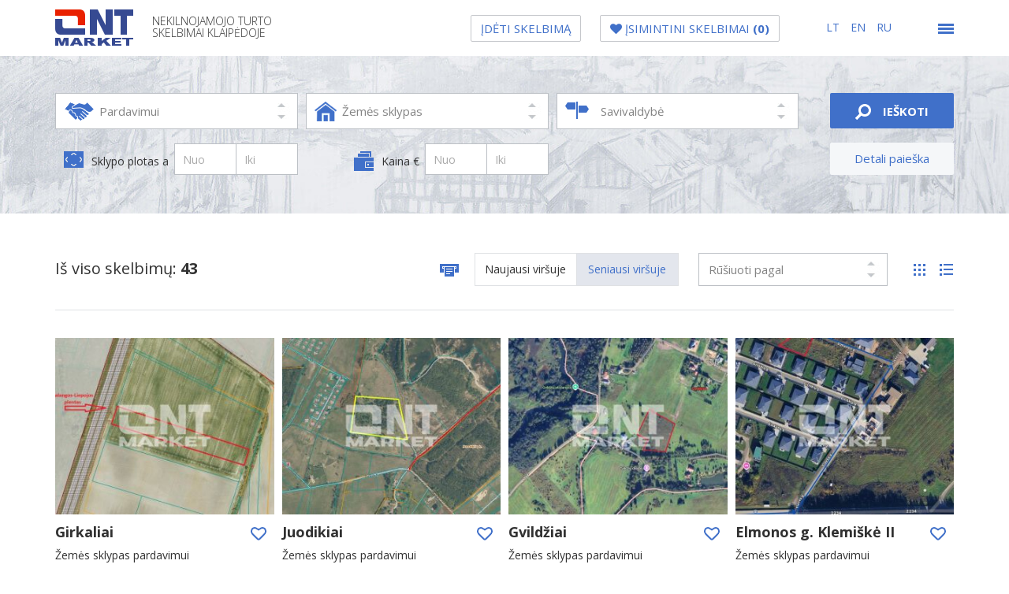

--- FILE ---
content_type: text/html; charset=UTF-8
request_url: https://ntmarket.lt/list?object_type=land&action_type=for-sale
body_size: 14349
content:
<!DOCTYPE html>
<html lang="lt">
<head>
    <meta charset="UTF-8">
    <title>Nekilnojamojo turto skelbimai Klaipėdoje - NT Market</title>
    <meta name="viewport" content="width=device-width, initial-scale=1, maximum-scale=1, user-scalable=no">
    <meta http-equiv="X-UA-Compatible" content="IE=edge">
    <meta name="description" content="Nekilnojamojo turto skelbimai Klaipėdoje - butai, butų nuoma, butų pardavimas, namai, patalpos, sklypai, sodybos">
    <meta name="keywords" content="">
    <meta http-equiv="Content-Language" content="lt">

    <!-- Fonts -->
    
    <link href="https://fonts.googleapis.com/css?family=Open+Sans:300,400,600,700,800" media="screen" rel="stylesheet" type="text/css" >
<link href="/website/static/css/font-awesome.min.css?_dc=1482238407" media="screen" rel="stylesheet" type="text/css" >
<link href="/website/static/css/normalize.css?_dc=1482238408" media="screen" rel="stylesheet" type="text/css" >
<link href="/website/static/css/bootstrap.min.css?_dc=1482238407" media="screen" rel="stylesheet" type="text/css" >
<link href="/website/static/css/bootstrap-theme.min.css?_dc=1482238407" media="screen" rel="stylesheet" type="text/css" >
<link href="/website/static/js/slider-pro-master/dist/css/slider-pro.css?_dc=1467179626" media="screen" rel="stylesheet" type="text/css" >
<link href="/website/static/js/fancyBox/source/jquery.fancybox.css?_dc=1463465711" media="screen" rel="stylesheet" type="text/css" >
<link href="/website/static/fontello/css/fontello.css?_dc=1482238408" media="screen" rel="stylesheet" type="text/css" >    <!-- FOR DEV PURPOSES -->
    <link href="/website/static/css/main.css" media="screen" rel="stylesheet" type="text/css" >
    <!-- Google Map -->
    <script src="https://maps.googleapis.com/maps/api/js?key=AIzaSyClYuJrOxnHDzgglugC1d1ZZQpOofMBEu0"></script>
	<!-- Facebook Pixel Code -->
	<script>
		!function(f,b,e,v,n,t,s)
		{if(f.fbq)return;n=f.fbq=function(){n.callMethod?
		n.callMethod.apply(n,arguments):n.queue.push(arguments)};
		if(!f._fbq)f._fbq=n;n.push=n;n.loaded=!0;n.version='2.0';
		n.queue=[];t=b.createElement(e);t.async=!0;
		t.src=v;s=b.getElementsByTagName(e)[0];
		s.parentNode.insertBefore(t,s)}(window, document,'script',
		'https://connect.facebook.net/en_US/fbevents.js');
		fbq('init', '2783827075211736');
		fbq('track', 'PageView');
	</script>
	<noscript>
		<img height="1" width="1" style="display:none"
			src="https://www.facebook.com/tr?id=2783827075211736&ev=PageView&noscript=1"/>
	</noscript>
<!-- End Facebook Pixel Code -->


            <script>
              (function(i,s,o,g,r,a,m){i['GoogleAnalyticsObject']=r;i[r]=i[r]||function(){
              (i[r].q=i[r].q||[]).push(arguments)},i[r].l=1*new Date();a=s.createElement(o),
              m=s.getElementsByTagName(o)[0];a.async=1;a.src=g;m.parentNode.insertBefore(a,m)
              })(window,document,'script','//www.google-analytics.com/analytics.js','ga');

              

              ga('create', 'UA-79924568-2');
              ga('set', 'anonymizeIp', true);
              
              if (typeof _gaqPageView != "undefined"){
                ga('send', 'pageview', _gaqPageView);
              } else {
                ga('send', 'pageview');
              }

              
            </script></head>

<body class="body_list body_frontend_ads body_search body_frontend_ads_search lang_lt">
<!-- navigation Menu -->


<div id="navigation">
    <div class="container">
        <ul class="pull-left">
            <li class="logo-wrap"><a href="https://ntmarket.lt" class="logo"><img src="/website/static/img/logo.png" alt=""></a></li>
            <li class="brand-text"><h1>NEKILNOJAMOJO TURTO SKELBIMAI KLAIPĖDOJE</h1></li>
        </ul>
        <ul class="pull-right">
            
            <li class="mobile-hidden"><a href="https://www.ntmarket.lt/naujas-skelbimas" class="nav-top-btn">ĮDĖTI SKELBIMĄ</a></li>
            <li class="mobile-hidden"><a href="https://www.ntmarket.lt/isimintini-skelbimai" class="nav-top-btn"> <i class="fa fa-heart"></i> ĮSIMINTINI SKELBIMAI                    <strong id="favoriteCounter">(0)</strong></a></li>

                <li id="language-switch">
        <div class="lang-pick">
                    <span class="locale_lt active">
                <a href="https://www.ntmarket.lt/list">
                    lt                </a>
            </span>
                    <span class="locale_en">
                <a href="https://en.ntmarket.lt/list">
                    en                </a>
            </span>
                    <span class="locale_ru">
                <a href="https://ru.ntmarket.lt/list">
                    ru                </a>
            </span>
                </div>
    </li>
<script type="text/javascript">
    var $_GET_PARAMS = "/list?object_type=land&action_type=for-sale";
    var $_GET_NOT_EMPTY = "1";
</script>

            
            <li class="menu">
                <div id="showRight"><span></span>
                    <div id="nav-icon">
                        <span></span>
                        <span></span>
                        <span></span>
                        <span></span>
                    </div>
                </div>
            </li>
        </ul>
    </div>
</div><!--Toggle menu-->

<nav class="cbp-spmenu cbp-spmenu-vertical cbp-spmenu-right" id="cbp-spmenu-s2">
    <div class="menu-top">
        <!--        <h3>Meniu</h3>-->
        <img src="/website/static/img/logo.png" alt="">
        <div id="nav-icon2" class="open">
            <span></span>
            <span></span>
            <span></span>
            <span></span>
        </div>
    </div>
    <ul>
            <li>
            <a href="/list" >Skelbimai</a>        </li>
            <li>
            <a href="/projektu-sarasas" >Projektai</a>        </li>
            <li>
            <a href="/patarimai" >Patarimai</a>        </li>
            <li>
            <a href="/apie-mus" >Apie mus</a>        </li>
            <li>
            <a href="/karjera" >Karjera</a>        </li>
            <li>
            <a href="/kontaktai" >Kontaktai</a>        </li>
            <li>
            <a href="/populiariausi-skelbimai" >Populiariausi skelbimai</a>        </li>
            <li>
            <a href="/naujausi-skelbimai" >Naujausi skelbimai</a>        </li>
            <li>
            <a href="/privatumo-politika" >Privatumo Politika</a>        </li>
    </ul>
    <ul class="mobile-menu">
        <li>
            <a href="https://www.ntmarket.lt/naujas-skelbimas">Įdėti skelbimą</a>
            <a href="https://www.ntmarket.lt/isimintini-skelbimai">Įsiminti skelbimai</a>
        </li>
    </ul>
</nav>
<!--- MAIN SEARCH IN HEADER WITH TABS --->
<div id="main-search">
    <div class="container">
        <div class="row-custom search_columns_hadein">
            <form action="https://www.ntmarket.lt/list" method="get">
                <div class="customised_fields">
                    <!--selects-->
                    <div class="col-md-10 col-no-padding">
                        <div class="col-xs-12">
                            <div class="col-sm-4 col-small-padding">
                                <div class="form-group">
                                    
<select name="action_type" id="action_type" class="form-control main-select select-deal selectpicker">
    <option value="">Sandorio tipas</option>
    <option value="for-sale" selected="selected">Pardavimui</option>
    <option value="for-rent">Nuomai</option>
</select>                                </div>
                            </div>
                            <div class="col-sm-4 col-small-padding">
                                <div class="form-group">
                                    
<select name="object_type" id="object_type" class="nice-select form-control main-select select-estate-type selectpicker">
    <option value="">Objekto tipas</option>
    <option value="apartment">Butas</option>
    <option value="house">Namas</option>
    <option value="office-premises">Prekybinės, biuro patalpos</option>
    <option value="warehouse-premises">Sandėliavimo, gamybinės patalpos</option>
    <option value="land" selected="selected">Žemės sklypas</option>
    <option value="homestead">Sodybos, sodai</option>
</select>                                </div>
                            </div>
                            <div class="col-sm-4 col-small-padding">
                                <div class="form-group">
                                    
<select name="AdsAdmUnits" id="AdsAdmUnits" class="form-control main-select select-location filter_fields selectpicker" data-live-search="true" data-live-search-normalize="true" data-live-search-style="startsWith" data-size="7" data-child="AdsSettlements,AdsMicrodistricts,AdsStreets">
    <option value="">Savivaldybė</option>
    <option value="112">Klaipėda</option>
    <option value="115">Klaipėdos r. sav.</option>
    <option value="114">Palanga / Šventoji</option>
    <option value="113">Neringa</option>
    <option value="127">Kretingos r. sav.</option>
    <option value="461">Vilnius</option>
    <option value="43">Kaunas</option>
    <option value="260">Akmenės r. sav.</option>
    <option value="2">Alytaus m. sav.</option>
    <option value="4">Alytaus r. sav.</option>
    <option value="393">Anykščių r. sav.</option>
    <option value="42">Birštono sav.</option>
    <option value="206">Biržų r. sav.</option>
    <option value="3">Druskininkų sav.</option>
    <option value="1191">Elektrėnų sav.</option>
    <option value="413">Ignalinos r. sav.</option>
    <option value="44">Jonavos r. sav.</option>
    <option value="267">Joniškio r. sav.</option>
    <option value="346">Jurbarko r. sav.</option>
    <option value="53">Kaišiadorių r. sav.</option>
    <option value="1192">Kalvarijos sav.</option>
    <option value="63">Kauno r. sav.</option>
    <option value="1193">Kazlų Rūdos sav.</option>
    <option value="215">Kėdainių r. sav.</option>
    <option value="278">Kelmės r. sav.</option>
    <option value="228">Kupiškio r. sav.</option>
    <option value="27">Lazdijų r. sav.</option>
    <option value="162">Marijampolės sav.</option>
    <option value="359">Mažeikių r. sav.</option>
    <option value="426">Molėtų r. sav.</option>
    <option value="1196">Pagėgių sav.</option>
    <option value="289">Pakruojo r. sav.</option>
    <option value="235">Panevėžio r. sav.</option>
    <option value="205">Panevėžys</option>
    <option value="247">Pasvalio r. sav.</option>
    <option value="367">Plungės r. sav.</option>
    <option value="86">Prienų r. sav.</option>
    <option value="298">Radviliškio r. sav.</option>
    <option value="98">Raseinių r. sav.</option>
    <option value="1197">Rietavo sav.</option>
    <option value="438">Rokiškio r. sav.</option>
    <option value="187">Šakių r. sav.</option>
    <option value="513">Šalčininkų r. sav.</option>
    <option value="259">Šiauliai</option>
    <option value="311">Šiaulių r. sav.</option>
    <option value="332">Šilalės r. sav.</option>
    <option value="146">Šilutės r. sav.</option>
    <option value="539">Širvintų r. sav.</option>
    <option value="136">Skuodo r. sav.</option>
    <option value="526">Švenčionių r. sav.</option>
    <option value="323">Tauragės r. sav.</option>
    <option value="381">Telšių r. sav.</option>
    <option value="487">Trakų r. sav.</option>
    <option value="501">Ukmergės r. sav.</option>
    <option value="449">Utenos r. sav.</option>
    <option value="16">Varėnos r. sav.</option>
    <option value="163">Vilkaviškio r. sav.</option>
    <option value="462">Vilniaus r. sav.</option>
    <option value="459">Visagino sav.</option>
    <option value="403">Zarasų r. sav.</option>
</select>                                </div>
                            </div>
                        </div>
                        <div class="col-xs-12 range-inputs">
                            <!-- ROOMS -->
                            <div class="col-sm-4 col-small-padding filter filter-empty apartment house">
                                <div class="form-group">
                                    <div class="col-xs-6 col-md-7 col-lg-6 col-no-padding">
                                        <label for="min_no_of_rooms" class="label-search">
                                            <span class="form-rooms">Kambariai</span>
                                        </label>
                                    </div>
                                    <div class="col-xs-6 col-md-5 col-lg-6 col-no-padding">
                                        <div class="input-wrap">
                                            
<input type="text" name="min_no_of_rooms" id="min_no_of_rooms" value="" placeholder="Nuo">                                            
<input type="text" name="max_no_of_rooms" id="max_no_of_rooms" value="" placeholder="Iki">                                        </div>
                                    </div>
                                </div>
                            </div>
                            <!-- EOF ROOMS -->
                            <!-- AREA -->
                            <div class="col-sm-4 col-small-padding filter filter-empty  apartment office-premises warehouse-premises  house ">
                                <div class="form-group">
                                    <div class="col-xs-6 col-md-7 col-lg-6 col-no-padding">
                                        <label for="min_area" class="label-search">
                                            <span class="form-space">Plotas m<sup>2</sup></span>
                                        </label>
                                    </div>
                                    <div class="col-xs-6 col-md-5 col-lg-6 col-no-padding">
                                        <div class="input-wrap">
                                            
<input type="text" name="min_area" id="min_area" value="" placeholder="Nuo">                                            
<input type="text" name="max_area" id="max_area" value="" placeholder="Iki">                                        </div>
                                    </div>
                                </div>
                            </div>
                            <!-- EOF AREA -->
                            <!-- AREA LAND -->
                            <div class="col-xs-12 col-sm-4 col-no-padding filter house homestead land">
                                <div class="col-xs-12 col-sm-12 col-md-12 col-small-padding">
                                    <div class="form-group">
                                        <div class="col-xs-6 col-md-7 col-lg-6 col-no-padding">
                                            <label for="min_area_land" class="label-search">
                                                <span class="form-space">Sklypo plotas a</span>
                                            </label>
                                        </div>
                                        <div class="col-xs-6 col-md-5 col-lg-6 col-no-padding">
                                            <div class="input-wrap">
                                                
<input type="text" name="min_area_land" id="min_area_land" value="" placeholder="Nuo">                                                
<input type="text" name="max_area_land" id="max_area_land" value="" placeholder="Iki">                                            </div>
                                        </div>
                                    </div>
                                </div>
                            </div>
                            <!-- -->
                            <!-- PRICE -->
                            <div class="col-sm-4 col-small-padding">
                                <div class="form-group">
                                    <div class="col-xs-6 col-md-7 col-lg-6 col-no-padding">
                                        <label for="min_price" class="label-search">
                                            <span class="form-price">Kaina €</span>
                                        </label>
                                    </div>
                                    <div class="col-xs-6 col-md-5 col-lg-6 col-no-padding">
                                        <div class="input-wrap">
                                            
<input type="text" name="min_price" id="min_price" value="" placeholder="Nuo">                                            
<input type="text" name="max_price" id="max_price" value="" placeholder="Iki">                                        </div>
                                    </div>
                                </div>
                            </div>
                            <!-- EOF PRICE -->
                        </div>
                    </div>
                    <!--submit button, detail search-->
                    <div class="col-md-2 col-no-padding">
                        <div class="col-xs-12 col-small-padding">
                            <div class="col-xs-6 col-md-12">
                                <label for="search" class="btn-search">
                                    <span class="form-search">IEŠKOTI</span>
                                    <input type="submit" value="" id="search">
                                </label>
                            </div>
                            <div class="col-xs-6 col-md-12">
                                <a class="btn-detail-search active">Detali paieška</a>
                            </div>
                        </div>
                    </div>
                    <div class="col-md-10 col-no-padding detail-search-fields">
                        <div class="col-xs-12">
                            <!-- MICRODISTRICTS -->
                            <div class="col-sm-4 filter filter-location col-small-padding apartment office-premises warehouse-premises land house homestead">
                                <div class="col-xs-12 col-sm-12 col-md-12 col-no-padding">
                                    <div class="form-group">
                                        
<select name="AdsMicrodistricts[]" id="AdsMicrodistricts" multiple="multiple" class="form-control selectpicker" data-live-search="true" data-live-search-normalize="true" data-live-search-style="startsWith" data-size="7" title="Mikrorajonas">
    
</select>                                    </div>
                                </div>
                            </div>
                            <!-- EOF MICRODISTRICTS -->
                            <!-- SETTLEMENTS -->
                            <div class="col-sm-4 filter filter-location col-small-padding apartment office-premises warehouse-premises land house homestead">
                                <div class="col-xs-12 col-sm-12 col-md-12 col-no-padding">
                                    <div class="form-group">
                                        
<select name="AdsSettlements[]" id="AdsSettlements" multiple="multiple" class="form-control selectpicker" data-live-search="true" data-live-search-normalize="true" data-live-search-style="startsWith" data-size="7" title="Gyvenvietė">
    
</select>                                    </div>
                                </div>
                            </div>
                            <!-- EOF SETTLEMENTS -->
                            <!-- STREETS -->
                            <div class="col-sm-4 filter filter-location col-small-padding apartment office-premises warehouse-premises land house homestead">
                                <div class="col-xs-12 col-sm-12 col-md-12 col-no-padding">
                                    <div class="form-group">
                                        
<select name="AdsStreets[]" id="AdsStreets" multiple="multiple" class="form-control selectpicker" data-live-search="true" data-live-search-normalize="true" data-size="7" title="Gatvė">
    
</select>                                    </div>
                                </div>
                            </div>
                            <!-- EOF STREETS -->
                            <!-- BUILDING TYPE -->
                            <div class="col-sm-4 col-no-padding filter apartment house">
                                <div class="col-xs-12 col-sm-12 col-md-12 col-small-padding">
                                    <div class="form-group">
                                        
<select name="building_type" id="building_type" class="form-control select-building-type selectpicker">
    <option value="">Pastato tipas</option>
    <option value="block_house">Blokinis</option>
    <option value="brick">Mūrinis</option>
    <option value="monolithic">Monolitinis</option>
    <option value="wooden_house">Medinis</option>
    <option value="metal">Metalinis</option>
    <option value="timber">Rąstinis</option>
    <option value="carcass_house">Karkasinis</option>
    <option value="other">Kita</option>
</select>                                    </div>
                                </div>
                            </div>
                            <!-- -->
                            <!-- LAND PURPOSE -->
                            <div class="col-xs-12 col-sm-4 col-no-padding filter land">
                                <div class="col-xs-12 col-sm-12 col-md-12 col-small-padding">
                                    <div class="form-group">
                                        
<select name="purpose_land[]" id="purpose_land" multiple="multiple" title="Sklypo paskirtis" class="form-control selectpicker">
    <option value="residential_land">Namų valda</option>
    <option value="collective_garden">Sodininkų bendrija</option>
    <option value="manufacturing_land">Daugiabučių statyba</option>
    <option value="agricultural">Žemės ūkio</option>
    <option value="forestrial">Miškų ūkio</option>
    <option value="commercial">Komercinė</option>
    <option value="factory">Pramonės</option>
    <option value="storage">Sandėliavimo</option>
    <option value="recreational">Rekreacinė</option>
    <option value="other">Kita</option>
</select>                                    </div>
                                </div>
                            </div>
                            <!-- LAND HOMESTEADS PURPOSE -->
                            <div class="col-xs-12 col-sm-4 col-no-padding filter homestead">
                                <div class="col-xs-12 col-sm-12 col-md-12 col-small-padding">
                                    <div class="form-group">
                                        
<select name="purpose_homesteads[]" id="purpose_homesteads" multiple="multiple" title="Paskirtis" class="form-control selectpicker">
    <option value="farmstead">Ūkininko sodyba</option>
    <option value="garden">Sodas</option>
    <option value="homestead">Sodyba</option>
</select>                                    </div>
                                </div>
                            </div>
                            <!-- PURPOSE PREMISES TRADE -->
                            <div class="col-xs-12 col-sm-4 col-no-padding filter office-premises">
                                <div class="col-xs-12 col-sm-12 col-md-12 col-small-padding">
                                    <div class="form-group">
                                        
<select name="purpose_premises_trade[]" id="purpose_premises_trade" multiple="multiple" title="Paskirtis" class="form-control selectpicker">
    <option value="office">Administracinė</option>
    <option value="services">Paslaugų</option>
    <option value="trade">Prekybos</option>
    <option value="hotel">Viešbučių</option>
    <option value="catering">Maitinimo</option>
    <option value="other">Kita</option>
</select>                                    </div>
                                </div>
                            </div>
                            <!-- PURPOSE PREMISES WAREHOUSE -->
                            <div class="col-xs-12 col-sm-4 col-no-padding filter warehouse-premises">
                                <div class="col-xs-12 col-sm-12 col-md-12 col-small-padding">
                                    <div class="form-group">
                                        
<select name="purpose_premises_warehouse[]" id="purpose_premises_warehouse" multiple="multiple" title="Paskirtis" class="form-control selectpicker">
    <option value="warehouse">Sandėliavimo</option>
    <option value="manufacture">Gamybos ir pramonės</option>
    <option value="other">Kita</option>
</select>                                    </div>
                                </div>
                            </div>
                            <!-- ID -->
                            <div class="col-sm-4 filter filter-empty col-small-padding apartment office-premises warehouse-premises land house homestead">
                                <div class="form-group">
                                    <div class="col-xs-6 col-md-9 col-lg-9 col-no-padding">
                                        <label for="custom_id" class="label-search"><span class="form-space">Skelbimo ID</span></label>
                                    </div>
                                    <div class="col-xs-6 col-md-3 col-lg-3 col-no-padding">
                                        <div class="input-wrap">
                                            
<input type="text" name="custom_id" id="custom_id" value="" placeholder="ID">                                        </div>
                                    </div>
                                </div>
                            </div>
                            <!-- EOF ID -->
                            <!-- FLOOR -->
                            <div class="col-sm-4 col-no-padding filter apartment office-premises warehouse-premises">
                                <div class="col-xs-12 col-sm-12 col-md-12 col-small-padding">
                                    <div class="form-group">
                                        <div class="col-xs-6 col-md-7 col-lg-6 col-no-padding">
                                            <label for="min_foor" class="label-search">
                                                <span class="form-space">Aukštas</span>
                                            </label>
                                        </div>
                                        <div class="col-xs-6 col-md-5 col-lg-6 col-no-padding">
                                            <div class="input-wrap">
                                                
<input type="text" name="min_foor" id="min_foor" value="" placeholder="Nuo">                                                
<input type="text" name="max_foor" id="max_foor" value="" placeholder="Iki">                                            </div>
                                        </div>
                                    </div>
                                </div>
                            </div>
                            <!-- -->
                            <!-- LAND HOMESTEADS BUILDINGS -->
                            <div class="col-xs-12 col-sm-4 col-no-padding filter homestead">
                                <div class="col-xs-12 col-sm-12 col-md-12 col-small-padding">
                                    <div class="form-group">
                                        
<select name="buildings" id="buildings" class="form-control selectpicker">
    <option value="">Statiniai</option>
    <option value="yes">Yra</option>
    <option value="no">Nėra</option>
</select>                                        <label for="">
                                                                                    </label>
                                    </div>
                                </div>
                            </div>
                            <!-- TOTAL FLOORS -->
                            <div class="col-xs-12 col-sm-4 col-no-padding filter house">
                                <div class="col-xs-12 col-sm-12 col-md-12 col-small-padding">
                                    <div class="form-group">
                                        <div class="col-xs-6 col-md-7 col-lg-6 col-no-padding">
                                            <label for="min_no_of_floors" class="label-search">
                                                <span class="form-space">Aukštų sk.</span>
                                            </label>
                                        </div>
                                        <div class="col-xs-6 col-md-5 col-lg-6 col-no-padding">
                                            <div class="input-wrap">
                                                
<input type="text" name="min_no_of_floors" id="min_no_of_floors" value="" placeholder="Nuo">                                                
<input type="text" name="max_no_of_floors" id="max_no_of_floors" value="" placeholder="Iki">                                            </div>
                                        </div>
                                    </div>
                                </div>
                            </div>
                            <!-- -->
                            <!-- PRICE BY AREA -->
                            <div class="col-xs-12 col-sm-4 col-no-padding filter office-premises warehouse-premises">
                                <div class="col-xs-12 col-sm-12 col-md-12 col-small-padding">
                                    <div class="form-group">
                                        <div class="col-xs-6 col-md-7 col-lg-6 col-no-padding">
                                            <label for="min_price_by_area" class="label-search">
                                                <span class="form-space">Kaina €/m<sup>2</sup></span>
                                            </label>
                                        </div>
                                        <div class="col-xs-6 col-md-5 col-lg-6 col-no-padding">
                                            <div class="input-wrap">
                                                
<input type="text" name="min_price_by_area" id="min_price_by_area" value="" placeholder="Nuo">                                                
<input type="text" name="max_price_by_area" id="max_price_by_area" value="" placeholder="Iki">                                            </div>
                                        </div>
                                    </div>
                                </div>
                            </div>
                            <!-- LAND FEATURES -->
                            <div class="col-xs-12 col-sm-4 col-no-padding filter">
                                <div class="col-xs-12 col-sm-12 col-md-12 col-small-padding">
                                    <div class="form-group">
                                        
<select name="features_land" id="features_land" class="form-control">
    <option value="">Ypatybės</option>
    <option value="electricity">Elektra</option>
    <option value="marginal_land">Kraštinis sklypas</option>
    <option value="geodesic_measurements">Geodeziniai matavimai</option>
    <option value="gas">Dujos</option>
    <option value="near_forest">Greta miško</option>
    <option value="with_coast">Su pakrante</option>
    <option value="sewage">Vanduo</option>
    <option value="no_buildings">Be pastatų</option>
    <option value="paved_road">Asfaltuotas privažiavimas</option>
</select>                                    </div>
                                </div>
                            </div>
                            <!-- PRICE BY LAND AREA -->
                            <div class="col-xs-12 col-sm-4 col-no-padding filter  land">
                                <div class="col-xs-12 col-sm-12 col-md-12 col-small-padding">
                                    <div class="form-group">
                                        <div class="col-xs-6 col-md-7 col-lg-6 col-no-padding">
                                            <label for="min_price_by_land_area" class="label-search">
                                                <span class="form-space">Kaina €/a</span>
                                            </label>
                                        </div>
                                        <div class="col-xs-6 col-md-5 col-lg-6 col-no-padding">
                                            <div class="input-wrap">
                                                
<input type="text" name="min_price_by_land_area" id="min_price_by_land_area" value="" placeholder="Nuo">                                                
<input type="text" name="max_price_by_land_area" id="max_price_by_land_area" value="" placeholder="Iki">                                            </div>
                                        </div>
                                    </div>
                                </div>
                            </div>
                            <!-- -->
                            <!-- HOMESTEAD/LAND BUILDINGS AREA -->
                            <div class="col-xs-12 col-sm-4 col-no-padding filter homestead">
                                <div class="col-xs-12 col-sm-12 col-md-12 col-small-padding">
                                    <div class="form-group">
                                        <div class="col-xs-6 col-md-7 col-lg-6 col-no-padding">
                                            <label for="min_buildings_area" class="label-search">
                                                <span class="form-space">Statinių plotas m<sup>2</sup></span>
                                            </label>
                                        </div>
                                        <div class="col-xs-6 col-md-5 col-lg-6 col-no-padding">
                                            <div class="input-wrap">
                                                
<input type="text" name="min_buildings_area" id="min_buildings_area" value="" placeholder="Nuo">                                                
<input type="text" name="max_buildings_area" id="max_buildings_area" value="" placeholder="Iki">                                            </div>
                                        </div>
                                    </div>
                                </div>
                            </div>
                            <!-- NEW BUILDING -->
                            <div class="col-xs-12 col-sm-4 col-no-padding filter apartment house">
                                <div class="col-xs-12 col-sm-12 col-md-12 col-small-padding">
                                    <div class="form-group">
                                        
<select name="new_building" id="new_building" class="form-control selectpicker">
    <option value="">Nauja statyba</option>
    <option value="new">Taip</option>
    <option value="old">Ne</option>
</select>                                    </div>
                                </div>
                            </div>


                            <div class="col-xs-12 col-sm-4 col-no-padding filter house">
                                <div class="col-xs-12 col-sm-12 col-md-12 col-small-padding">
                                    <div class="form-group">
                                        
<select name="type_house[]" id="type_house" multiple="multiple" title="Namo tipas" class="form-control selectpicker">
    <option value="house">Namas (gyvenamasis)</option>
    <option value="part_of_the_house">Namo dalis</option>
    <option value="garden_house">Sodo namas</option>
</select>                                    </div>
                                </div>
                            </div>



                        </div>
                    </div>
                </div>
            </form>
        </div>
        <div class="col-xs-12 col-no-padding">
            <div class="col-xs-12 search-selected-wrap col-small-padding">
                            </div>
        </div>
    </div>
</div>
<!--- END MAIN SEARCH IN HEADER --->

<script>
    var location_update_url = '/location_ajax/?action_type=for-sale&object_type=land';
    var PRICE_LABEL = 'Kaina €';
    var PRICE_MONTH_LABEL = 'Kaina €/mėn.';
    var DETAIL_SEARCH_LABEL = 'Detali paieška';
    var USUAL_SEARCH_LABEL = 'Įprasta paieška';
</script><div class="container search-results-tab">
    <ul class="search-ul-one ">
        <li class="search-li">
            <div class="search-results-total">
                <span>Iš viso skelbimų: </span>
                <span>
                    <strong>
                        43                      </strong>
                </span>
            </div>
        </li>
    </ul>
    <ul class="search-ul-two">
        <li class="search-li">
            <div class="btn-wrap">
                                <span id="pdfMessage" style="display: none;">Sąrašas tuščias</span>

                <a  href="/download-ad-pdf/?id=[4230,4215,4195,4186,4145,4142,4139,4117,4115,4090,4062,4049,3990,3802,3762,3696,3693,3573,3493,3468]&lang=lt" target='_blank'>
                    <span class="sort-tab-img"></span>
                </a>

                
                <a href="/list?object_type=land&action_type=for-sale&o_creationDate=desc"
                   class="btn-search-tab btn-search-tab-active">
                    Naujausi viršuje                </a>

                <a href="/list?object_type=land&action_type=for-sale&o_creationDate=asc" class="btn-search-tab">Seniausi viršuje</a>
            </div>
        </li>
        <li class="search-li">

            
            <select name="sort_by" id="sort_by" class="selectpicker">
                <option value="" >Rūšiuoti pagal</option>
                <option value="/list?object_type=land&action_type=for-sale&sort_by=price_asc" >Pigesni viršuje</option>
                <option value="/list?object_type=land&action_type=for-sale&sort_by=price_desc" >Brangesni viršuje</option>
                <option value="/list?object_type=land&action_type=for-sale&sort_by=area_asc" >Plotą mažiausias</option>
                <option value="/list?object_type=land&action_type=for-sale&sort_by=area_desc" >Plotą didžiausias</option>
            </select>
        </li>
        <li class="search-li post-layout">
            <span class="grid-layout"></span>
            <span class="list-layout"></span>
        </li>
    </ul>
</div>
<div class="container">
    <div class="row">
        <div class="col-xs-12">
            <span class="line"></span>
        </div>
    </div>
</div>
<!--- GRID --->
<div class="container">
                    <div class="grid-container">
            <ul>
                                    <li>
    <a href="/skelbimas-pardavimui-zemes-sklypas-girkaliai-street-4230" class="item-photo">
        <img src="/website/var/tmp/image-thumbnails/50000/54405/thumb__object_list/1768818461planas-2-2.jpeg" class="img-responsive" alt="Girkaliai">

        
        
    </a>
    <div class="info">
        <p class="address">
            <a href="/skelbimas-pardavimui-zemes-sklypas-girkaliai-street-4230">
                Girkaliai            </a>
        </p>
        <p class="selling">Žemės sklypas pardavimui</p>

        
                        <p>
                Paskirtis:
                <span>
                                        žemės ūkio, kita                </span>
            </p>

        
        
                        <p>Sklypo plotas: <span>128,3 a</p>

        
        <p>Kaina: <span>51 320 &#8364;</span></p>

    </div>
	<div class="extra_info">
		Parduodamas erdvus 128,30 a žemės ūkio paskirties sklypas strategi&scaron;kai patogioje vietoje &ndash; Girkalių kaime, Klaipėdos rajone. Sklypas lengvai pasiekiamas tiek nuo pagrindinio kelio, tiek i&scaron; aplinkinių gyvenviečių, todėl puikiai tinka tiek ūkinės veiklos vystymui, tiek ilgalaikei investicijai.
PAGRINDINĖ INFORMACIJA:

Plotas &ndash; 128,30 a
Paskirtis &ndash; žemės ūkio
Atlikti kadastriniai matavimai
Kaimynystėje &ndash; gyvenamieji namai

PRIVALUMAI:
	</div>
    <span class="love"><span class="dislike" data-ad_id="80843"></span></span></li>                                    <li>
    <a href="/skelbimas-pardavimui-zemes-sklypas-juodikiai-street-4215" class="item-photo">
        <img src="/website/var/tmp/image-thumbnails/50000/54169/thumb__object_list/1764937068zemes-sklypas1.jpeg" class="img-responsive" alt="Juodikiai">

        
        
    </a>
    <div class="info">
        <p class="address">
            <a href="/skelbimas-pardavimui-zemes-sklypas-juodikiai-street-4215">
                Juodikiai            </a>
        </p>
        <p class="selling">Žemės sklypas pardavimui</p>

        
                        <p>
                Paskirtis:
                <span>
                                        sodininkų bendrija, žemės ūkio                </span>
            </p>

        
        
                        <p>Sklypo plotas: <span>575,39 a</p>

        
        <p>Kaina: <span>300 000 &#8364;</span></p>

    </div>
	<div class="extra_info">
		Parduodamas 575,39 arų žemės sklypas Juodikių k., su parengtu detaliuoju planu mažaaukščių namų statybai. Strategiška vieta investuotojams: sparčiai besiplečianti aplinka, patogus susisiekimas ir šalia esanti gamta. Puiki galimybė kurti gyvenamųjų namų kvartalą ar įgyvendinti ilgalaikį NT plėtros projektą.Privalumai:5,75 ha plotas – lankstus išplanavimasDetalusis planas – greitesnė projekto pradžiaPatraukli lokacija, gamta ir vandens telkiniaiDidėjanti paklausa užm	</div>
    <span class="love"><span class="dislike" data-ad_id="80822"></span></span></li>                                    <li>
    <a href="/skelbimas-pardavimui-zemes-sklypas-gvildziai-street-4195" class="item-photo">
        <img src="/website/var/tmp/image-thumbnails/50000/53907/thumb__object_list/1761206843gvildziai2.png" class="img-responsive" alt="Gvildžiai">

        
        
    </a>
    <div class="info">
        <p class="address">
            <a href="/skelbimas-pardavimui-zemes-sklypas-gvildziai-street-4195">
                Gvildžiai            </a>
        </p>
        <p class="selling">Žemės sklypas pardavimui</p>

        
                        <p>
                Paskirtis:
                <span>
                                        namų valda                </span>
            </p>

        
        
                        <p>Sklypo plotas: <span>150 a</p>

        
        <p>Kaina: <span>100 000 &#8364;</span></p>

    </div>
	<div class="extra_info">
		Klaipėdos rajone, netoli tekančios Danės upės, parduodamas, investicinis projektas/sklypų kompleksas, naujam gyvenamųjų namų kvartalui vystyti. Sklypai padalinti į atskirus, namų valdos sklypus, su priskirtais unikaliais numeriais. I&scaron; sklypo atsiveria graži panorama į Danės upės mi&scaron;kingas pakrantes.
BENDRA INFORMACIJA: &raquo; Adresas: Gvildžiai, Gvildžių gatvė; &raquo; Kaina: 100 000 EUR; &raquo; Bendras žemės klypo plotas: 150 a, i&scaron; jų: gyvenamosios p	</div>
    <span class="love"><span class="dislike" data-ad_id="80801"></span></span></li>                                    <li>
    <a href="/skelbimas-pardavimui-zemes-sklypas-klemiske-ii-elmonos-g-4186" class="item-photo">
        <img src="/website/var/tmp/image-thumbnails/50000/53772/thumb__object_list/17594066453.png" class="img-responsive" alt="Elmonos g. Klemiškė II">

        
        
    </a>
    <div class="info">
        <p class="address">
            <a href="/skelbimas-pardavimui-zemes-sklypas-klemiske-ii-elmonos-g-4186">
                Elmonos g. Klemiškė II            </a>
        </p>
        <p class="selling">Žemės sklypas pardavimui</p>

        
                        <p>
                Paskirtis:
                <span>
                                        namų valda                </span>
            </p>

        
        
                        <p>Sklypo plotas: <span>10 a</p>

        
        <p>Kaina: <span>32 000 &#8364;</span></p>

    </div>
	<div class="extra_info">
		PARDUODAMAS 10 -ies arų, namų valdos sklypas Klemi&scaron;kės II, Elmonos gatvėje.Tai puikus pasirinkimas &scaron;eimai ar investicijai &ndash; čia patogiai suderinsite gyvenimą ramioje vietoje su greitu susisiekimu kasdieniniams poreikiams. Parduodamas sklypas, i&scaron;vystytame naujų namų kvartale.SKLYPO PRIVALUMAI:-Plotas &ndash; 10 arų;-Sklype įvesta elektra, vanduo bei nuotekos;-Kursuoja vie&scaron;asis transportas;-Bus i&scaron;asfaltuotas privažiavimas nuo pagrindinės gatvės	</div>
    <span class="love"><span class="dislike" data-ad_id="80790"></span></span></li>                                    <li>
    <a href="/skelbimas-pardavimui-zemes-sklypas-ginduliai-kamaniu-g-4145" class="item-photo">
        <img src="/website/var/tmp/image-thumbnails/50000/52703/thumb__object_list/17510078501.jpeg" class="img-responsive" alt="Kamanių g. Ginduliai">

        
        
    </a>
    <div class="info">
        <p class="address">
            <a href="/skelbimas-pardavimui-zemes-sklypas-ginduliai-kamaniu-g-4145">
                Kamanių g. Ginduliai            </a>
        </p>
        <p class="selling">Žemės sklypas pardavimui</p>

        
                        <p>
                Paskirtis:
                <span>
                                        namų valda                </span>
            </p>

        
        
                        <p>Sklypo plotas: <span>10 a</p>

        
        <p>Kaina: <span>29 000 &#8364;</span></p>

    </div>
	<div class="extra_info">
		Parduodamas 10 arų gyvenamosios paskirties sklypas besivystančiame naujame, gyvenamųjų namų kvartale, Ginduliuose.BENDRA INFORMACIJA:-&nbsp;0.1 ha plotas;- Kadastriniai matavimai: atlikti;- Naudojimo būdas - vienbučių ir dvibučių gyvenamųjų pastatų teritorijos;- Suteiktas adresas – Kamanių g. 10, Gindulių k., Sendvario sen., Klaipėdos r. sav.;- Nurodytas plotas – kelio servitutas, nustatyta tvarka, pažymėta atskirai. KOMUNIKACIJOS:* Prie sklypo atvesta elektros pastotė,&nb	</div>
    <span class="love"><span class="dislike" data-ad_id="80726"></span></span></li>                                    <li>
    <a href="/skelbimas-pardavimui-zemes-sklypas-ketvergiai-liepu-g-4142" class="item-photo">
        <img src="/website/var/tmp/image-thumbnails/50000/52675/thumb__object_list/1749565972dji_0289-hdr---kopija.jpeg" class="img-responsive" alt="Liepų g. Ketvergiai">

        
        
    </a>
    <div class="info">
        <p class="address">
            <a href="/skelbimas-pardavimui-zemes-sklypas-ketvergiai-liepu-g-4142">
                Liepų g. Ketvergiai            </a>
        </p>
        <p class="selling">Žemės sklypas pardavimui</p>

        
                        <p>
                Paskirtis:
                <span>
                                        namų valda                </span>
            </p>

        
        
                        <p>Sklypo plotas: <span>50 a</p>

        
        <p>Kaina: <span>40 000 &#8364;</span></p>

    </div>
	<div class="extra_info">
		PARDUODAMAS ŽEMĖS SKLYPAS KETVERGIUOSE, KLAIPĖDOS R.50 arų sklypas gyvenamojo namo statybaiRamioje ir vaizdingoje vietoje, vos 15 km iki Klaipėdos, 9 km iki Priekulės
Ie&scaron;kote vietos savo svajonių namams &ndash; gamtos apsuptyje, bet su visais miesto patogumais? &Scaron;is sklypas Ketvergiuose kaip tik Jums!

Sklypo privalumai:


Rami aplinka &ndash; kaimi&scaron;ka gyvenvietė su besiplečiančia infrastruktūra, puikiai tinkama jaunoms &scaron;eimoms ar ramiam gyvenimui.

	</div>
    <span class="love"><span class="dislike" data-ad_id="80723"></span></span></li>                                    <li>
    <a href="/skelbimas-pardavimui-zemes-sklypas-klaipeda-senoji-smilteles-g-4139" class="item-photo">
        <img src="/website/var/tmp/image-thumbnails/50000/52559/thumb__object_list/17491184132.jpeg" class="img-responsive" alt="Senoji Smiltelės g. Klaipėda">

        
        
    </a>
    <div class="info">
        <p class="address">
            <a href="/skelbimas-pardavimui-zemes-sklypas-klaipeda-senoji-smilteles-g-4139">
                Senoji Smiltelės g. Klaipėda            </a>
        </p>
        <p class="selling">Žemės sklypas pardavimui</p>

        
                        <p>
                Paskirtis:
                <span>
                                        komercinė, sandėliavimo                </span>
            </p>

        
        
                        <p>Sklypo plotas: <span>53,71 a</p>

        
        <p>Kaina: <span>376 000 &#8364;</span></p>

    </div>
	<div class="extra_info">
		INVESTICINIS OBJEKTAS PARDAVIMUI &ndash; SENOJI SMILTELĖS G., KLAIPĖDA
Parduodamas investicinis projektas strategi&scaron;kai patogioje Klaipėdos vietoje, Smeltės rajone, &scaron;alia Malkų įlankos &ndash; puikiai tinkantis valčių, katerių ar mažųjų laivų saugojimui ne sezono metu, remontui bei aptarnavimui 
OBJEKTO INFORMACIJA:

Adresas: Senoji Smiltelės g. 4, Klaipėda
Sklypo plotas: 53,71 a
Sklypo paskirtis: Susisiekimo ir inžinerinių komunikacijų aptarnavimo objektų t	</div>
    <span class="love"><span class="dislike" data-ad_id="80720"></span></span></li>                                    <li>
    <a href="/skelbimas-pardavimui-zemes-sklypas-bruzdeilynas-apzvalgos-g-4117" class="item-photo">
        <img src="/website/var/tmp/image-thumbnails/50000/51981/thumb__object_list/1745309188bruzdeilyno-k-1-1..jpeg" class="img-responsive" alt="Apžvalgos g. Bruzdeilynas">

        
        
    </a>
    <div class="info">
        <p class="address">
            <a href="/skelbimas-pardavimui-zemes-sklypas-bruzdeilynas-apzvalgos-g-4117">
                Apžvalgos g. Bruzdeilynas            </a>
        </p>
        <p class="selling">Žemės sklypas pardavimui</p>

        
                        <p>
                Paskirtis:
                <span>
                                        žemės ūkio                </span>
            </p>

        
        
                        <p>Sklypo plotas: <span>70,17 a</p>

        
        <p>Kaina: <span>70 000 &#8364;</span></p>

    </div>
	<div class="extra_info">
		Parduodamas sklypas Bruzdeilyno kaime – puiki investicija prie Palangos!Parduodamas 70,17 arų žemės ūkio paskirties sklypas strategiškai patogioje vietoje – vos 900 metrų nuo Palangos plento.Sklypo privalumai:Stačiakampio forma – patogu planuoti statybas ar veikląPalei sklypą eina elektraGalimybė keisti paskirtį į namų valdosNetoliese – „Babilono sodas", sparčiai besivystanti teritorijaPatogus susisiekimas su Palanga, Klaipėda ir aplinkiniais miestaisPuikus pasirinkimas 	</div>
    <span class="love"><span class="dislike" data-ad_id="80686"></span></span></li>                                    <li>
    <a href="/skelbimas-pardavimui-zemes-sklypas-ginduliai-didlaukiu-g-4115" class="item-photo">
        <img src="/website/var/tmp/image-thumbnails/50000/51973/thumb__object_list/1744626244didlaukiu.jpeg" class="img-responsive" alt="Didlaukių g. Ginduliai">

        
        
    </a>
    <div class="info">
        <p class="address">
            <a href="/skelbimas-pardavimui-zemes-sklypas-ginduliai-didlaukiu-g-4115">
                Didlaukių g. Ginduliai            </a>
        </p>
        <p class="selling">Žemės sklypas pardavimui</p>

        
                        <p>
                Paskirtis:
                <span>
                                        namų valda                </span>
            </p>

        
        
                        <p>Sklypo plotas: <span>8 a</p>

        
        <p>Kaina: <span>32 000 &#8364;</span></p>

    </div>
	<div class="extra_info">
		PARDUODAMAS SKLYPAS GINDULIUOSE &ndash; DIDLAUKIŲ G. 22
Parduodamas 8 arų sklypas strategi&scaron;kai patogioje vietoje Ginduliuose, Didlaukių gatvėje. Tai puiki vieta gyvenamajam namui statyti!
PRIVALUMAI:

Puikus susisiekimas su Klaipėdos miestu
&Scaron;alia parduotuvės, vaikų darželis, mokyklėlė, kavinės &ndash; viskas pasiekiama ranka!
Rami, sparčiai besivystanti gyvenvietė
Tvarkinga kaimynystė

Sklypo plotas: 8 arai (galima pirkti ir &scaron;alia esantį 24 sklypą jo	</div>
    <span class="love"><span class="dislike" data-ad_id="80682"></span></span></li>                                    <li>
    <a href="/skelbimas-pardavimui-zemes-sklypas-klaipeda-vejo-g-4090" class="item-photo">
        <img src="/website/var/tmp/image-thumbnails/50000/51834/thumb__object_list/1743074575aruodui.png" class="img-responsive" alt="Vėjo g. Klaipėda">

        
        
    </a>
    <div class="info">
        <p class="address">
            <a href="/skelbimas-pardavimui-zemes-sklypas-klaipeda-vejo-g-4090">
                Vėjo g. Klaipėda            </a>
        </p>
        <p class="selling">Žemės sklypas pardavimui</p>

        
                        <p>
                Paskirtis:
                <span>
                                        namų valda                </span>
            </p>

        
        
                        <p>Sklypo plotas: <span>8,22 a</p>

        
        <p>Kaina: <span>93 000 &#8364;</span></p>

    </div>
	<div class="extra_info">
		Parduodamas 8.22 arų gyvenamosios paskirties sklypas patogioje ir išvystytoje Klaipėdos miesto dalyje (vienbučių ir dvibučių namų statybai).Puikiai išvystytas mikrorajonas. Privažiavimas iki pat sklypo asfaltuotu keliu. Miesto komunikacijos.BENDRA INFORMACIJA:Kadastriniai matavimai: atlikti;Naudojimo būdas - vienbučių ir dvibučių gyvenamųjų pastatų teritorijos;Suteiktas adresas – Vėjo g. 91, Klaipėda;Nurodytas plotas – naudingas, kelio servitutas, nustatyta tvarka, pažym	</div>
    <span class="love"><span class="dislike" data-ad_id="80641"></span></span></li>                                    <li>
    <a href="/skelbimas-pardavimui-zemes-sklypas-stanciai-cartu-g-4062" class="item-photo">
        <img src="/website/var/tmp/image-thumbnails/50000/51006/thumb__object_list/1733822474cartu2.jpeg" class="img-responsive" alt="Cartų g. Stančiai">

        
        
    </a>
    <div class="info">
        <p class="address">
            <a href="/skelbimas-pardavimui-zemes-sklypas-stanciai-cartu-g-4062">
                Cartų g. Stančiai            </a>
        </p>
        <p class="selling">Žemės sklypas pardavimui</p>

        
                        <p>
                Paskirtis:
                <span>
                                        namų valda                </span>
            </p>

        
        
                        <p>Sklypo plotas: <span>11,69 a</p>

        
        <p>Kaina: <span>25 000 &#8364;</span></p>

    </div>
	<div class="extra_info">
		Stančių k. Cartų g. parduodamas 11.69 a namų valdos sklypas.
Privalumai:

Patogi vieta miesto atžvilgiu;
Puikiai i&scaron;vystyta infrastruktūra;
Rami ir saugi kaiminystė;
Įspūdinga aplinka golfo aik&scaron;tyno pakra&scaron;tyje.
	</div>
    <span class="love"><span class="dislike" data-ad_id="80587"></span></span></li>                                    <li>
    <a href="/skelbimas-pardavimui-zemes-sklypas-kretingale-klaipedos-g-4049" class="item-photo">
        <img src="/website/var/tmp/image-thumbnails/50000/50569/thumb__object_list/1730721383foto.png" class="img-responsive" alt="Klaipėdos g. Kretingalė">

        
        
    </a>
    <div class="info">
        <p class="address">
            <a href="/skelbimas-pardavimui-zemes-sklypas-kretingale-klaipedos-g-4049">
                Klaipėdos g. Kretingalė            </a>
        </p>
        <p class="selling">Žemės sklypas pardavimui</p>

        
                        <p>
                Paskirtis:
                <span>
                                        namų valda                </span>
            </p>

        
        
                        <p>Sklypo plotas: <span>270 a</p>

        
        <p>Kaina: <span>200 000 &#8364;</span></p>

    </div>
	<div class="extra_info">
		Kretingalės miestelyje, netoli tekančios Danės upės, parduodamas, investicinis projektas/sklypų kompleksas, naujam gyvenamųjų namų kvartalui vystyti. Sklypai padalinti į atskirus, 20 namų valdos sklypus, su priskirtais unikaliais numeriais.&nbsp;I&scaron; sklypo atsiveria graži panorama į Danės slėnį.
BENDRA INFORMACIJA:

Adresas: Akmenos gatvė;
Kaina: 200 000 EUR;
Bendras žemės klypo plotas: 270 a;
Sklypų i&scaron;skaidymas: po 8-12 arų.;&nbsp;
Žemės paskirtis: nam�	</div>
    <span class="love"><span class="dislike" data-ad_id="80564"></span></span></li>                                    <li>
    <a href="/skelbimas-pardavimui-zemes-sklypas-aukstkiemiai-street-3990" class="item-photo">
        <img src="/website/var/tmp/image-thumbnails/40000/49748/thumb__object_list/1722236025noervegu-g.-9b-zalias-slenis-_-vizualizacija-nr.-3-2023.0118-1-.jpeg" class="img-responsive" alt="Aukštkiemiai">

        
        
    </a>
    <div class="info">
        <p class="address">
            <a href="/skelbimas-pardavimui-zemes-sklypas-aukstkiemiai-street-3990">
                Aukštkiemiai            </a>
        </p>
        <p class="selling">Žemės sklypas pardavimui</p>

        
                        <p>
                Paskirtis:
                <span>
                                        namų valda                </span>
            </p>

        
        
                        <p>Sklypo plotas: <span>4,21 a</p>

        
        <p>Kaina: <span>127 000 &#8364;</span></p>

    </div>
	<div class="extra_info">
		Žemės sklypas randasi nuosavų namų kvartale "Žaliasis slėnis". Visos komunikacijos prie sklypo ribos - vanduo, nuotekos, dujos, elektra, trinkelėmis i&scaron;klotas kelias, gatvių ap&scaron;vietimas, &scaron;lagbaumas. Atoki vieta, gamtos apsuptyje, sklypas ribojasi su mi&scaron;keliu.
Yra statybos leidimas 183.86 kv. m namui statyti.&nbsp;	</div>
    <span class="love"><span class="dislike" data-ad_id="80454"></span></span></li>                                    <li>
    <a href="/skelbimas-pardavimui-zemes-sklypas-vaiteliai-zemuogiu-g-3802" class="item-photo">
        <img src="/website/var/tmp/image-thumbnails/40000/46893/thumb__object_list/1695196836dji_20230916102055_0130_d-hdr-copy.jpeg" class="img-responsive" alt="Žemuogių g. Vaiteliai">

        
        
    </a>
    <div class="info">
        <p class="address">
            <a href="/skelbimas-pardavimui-zemes-sklypas-vaiteliai-zemuogiu-g-3802">
                Žemuogių g. Vaiteliai            </a>
        </p>
        <p class="selling">Žemės sklypas pardavimui</p>

        
                        <p>
                Paskirtis:
                <span>
                                        sodininkų bendrija                </span>
            </p>

        
        
                        <p>Sklypo plotas: <span>25,19 a</p>

        
        <p>Kaina: <span>40 000 &#8364;</span></p>

    </div>
	<div class="extra_info">
		Parduodami trys žemės sklypai su sodo nameliu Vaiteliuose. Sklypai apsodinti medžiais.
Asfaltuotas privažiavimas iki pat sklypo.&nbsp;Elekta &scaron;alia sklypo.
Sklypų plotai - 6,44 a, 6,45 a, 12,30 a.
Sklypų paskirtis - mėgėjų sodų žemės sklypai.
Parduodame visą kompleksą kartu. Kaina 40000 eurų.	</div>
    <span class="love"><span class="dislike" data-ad_id="80171"></span></span></li>                                    <li>
    <a href="/skelbimas-pardavimui-zemes-sklypas-grabiai-grabiu-g-3762" class="item-photo">
        <img src="/website/var/tmp/image-thumbnails/40000/46405/thumb__object_list/1690636958dji_20230721115849_0148_d-hdr.jpeg" class="img-responsive" alt="Grabių g. Grabiai">

        
        
    </a>
    <div class="info">
        <p class="address">
            <a href="/skelbimas-pardavimui-zemes-sklypas-grabiai-grabiu-g-3762">
                Grabių g. Grabiai            </a>
        </p>
        <p class="selling">Žemės sklypas pardavimui</p>

        
                        <p>
                Paskirtis:
                <span>
                                        namų valda                </span>
            </p>

        
        
                        <p>Sklypo plotas: <span>660 a</p>

        
        <p>Kaina: <span>780 000 &#8364;</span></p>

    </div>
	<div class="extra_info">
		Greta Karklės esančioje Grabių gyvenvietėje, parduodamas erdvus 6,6 ha arų ploto žemės sklypas skirtas vienbučių ir dvibučių namų statybai.  Ieškote galimybių investuoti netoli jūros ? Tai šis pasiūlymas Jus sudomins. Sklypą galima padalinti į įvairaus dydžio mažesnius sklypus, juos parduoti arba pastatyti namus, kotedžus. Tik 3.5 km nuo jūros, automobiliu iki Palangos &nbsp;tik 10 min kelio, iki Klaipėdos 20 min. Jūra, patogus privažiavimas, rami vieta, gražus krašt	</div>
    <span class="love"><span class="dislike" data-ad_id="80116"></span></span></li>                                    <li>
    <a href="/skelbimas-pardavimui-zemes-sklypas-budrikai-austejos-g-3696" class="item-photo">
        <img src="/website/var/tmp/image-thumbnails/40000/45255/thumb__object_list/1680159328ekrano-nuotrauka-2023-03-29-144542.jpeg" class="img-responsive" alt="Austėjos g. Budrikai">

        
        
    </a>
    <div class="info">
        <p class="address">
            <a href="/skelbimas-pardavimui-zemes-sklypas-budrikai-austejos-g-3696">
                Austėjos g. Budrikai            </a>
        </p>
        <p class="selling">Žemės sklypas pardavimui</p>

        
                        <p>
                Paskirtis:
                <span>
                                        pramonės, sandėliavimo                </span>
            </p>

        
        
                        <p>Sklypo plotas: <span>284 a</p>

        
        <p>Kaina: <span>568 000 &#8364;</span></p>

    </div>
	<div class="extra_info">
		Parduodamas sklypas&nbsp;&scaron;alia LEZ-o ir Pramonės logistikos parko.Puiki lokacija, geras susisiekimus su uostu ir magistralė Klaipeda-Vilnius.
BENDRA INFORMACIJA APIE SKLYPĄ- Adresas Austėjos g. 9,Budrikių k., Klaipėdos r. sav.;- Sklypo plotas -2.84 ha;- Paskirtis - pramonės ir sandėliavimo objektų teritorija;- Atlikti kadastriniai matavimai;- Komunikacijos - elektra - sklype, vanduo - Austėjos g.&nbsp;
&nbsp;
Parengtas projektas ir gautas leidimas statybai dėl vieno auk&scar	</div>
    <span class="love"><span class="dislike" data-ad_id="79990"></span></span></li>                                    <li>
    <a href="/skelbimas-pardavimui-zemes-sklypas-budrikai-austejos-g-3693" class="item-photo">
        <img src="/website/var/tmp/image-thumbnails/40000/45250/thumb__object_list/1680083079sklypo-planas.jpeg" class="img-responsive" alt="Austėjos g. Budrikai">

        
        
    </a>
    <div class="info">
        <p class="address">
            <a href="/skelbimas-pardavimui-zemes-sklypas-budrikai-austejos-g-3693">
                Austėjos g. Budrikai            </a>
        </p>
        <p class="selling">Žemės sklypas pardavimui</p>

        
                        <p>
                Paskirtis:
                <span>
                                        pramonės, sandėliavimo                </span>
            </p>

        
        
                        <p>Sklypo plotas: <span>561 a</p>

        
        <p>Kaina: <span>1 122 000 &#8364;</span></p>

    </div>
	<div class="extra_info">
		Parduodamas sklypas&nbsp;&scaron;alia LEZ-o ir Pramonės logistikos parko. Puiki lokacija, geras susisiekimus su uostu ir magistralė Klaipeda-Vilnius.
BENDRA INFORMACIJA APIE SKLYPĄ - Adresas Austėjos g. 9,Budrikių k., Klaipėdos r. sav.; - Bendras sklypo plotas -5.6135 ha; - Paskirtis - pramonės ir sandėliavimo objektų teritorija; - Atlikti kadastriniai matavimai; - Komunikacijos - elektra - sklype, vanduo - Austėjos g.&nbsp;
&nbsp;
Parengtas projektas ir gautas leidimas statybai dė	</div>
    <span class="love"><span class="dislike" data-ad_id="79986"></span></span></li>                                    <li>
    <a href="/skelbimas-pardavimui-zemes-sklypas-kinciai-street-3573" class="item-photo">
        <img src="/website/var/tmp/image-thumbnails/40000/43660/thumb__object_list/1666769980sklypas-pilypo-fiksavimas-1.jpeg" class="img-responsive" alt="Kinčiai">

        
        
    </a>
    <div class="info">
        <p class="address">
            <a href="/skelbimas-pardavimui-zemes-sklypas-kinciai-street-3573">
                Kinčiai            </a>
        </p>
        <p class="selling">Žemės sklypas pardavimui</p>

        
                        <p>
                Paskirtis:
                <span>
                                        žemės ūkio                </span>
            </p>

        
        
                        <p>Sklypo plotas: <span>294,01 a</p>

        
        <p>Kaina: <span>58 000 &#8364;</span></p>

    </div>
	<div class="extra_info">
		Parduodami 3 žemės ūkio paskirties sklypai Priekulės seniūnijoje, Kinčiuose.&nbsp;Tik 25 min kelio nuo Klaipėdos.1 sklypas - 100 a&nbsp;2 sklypas - 100 a&nbsp;&nbsp;3 sklypas - 94,01 a&nbsp;Visi sklypai vienas šalia kito.Pagal teritorijos bendrąjį planą - teritorija urbanizuojama, numatyta gyvenamoji zona, todėl yra&nbsp; galimybė keisti žemės paskirtį.Šalia sklypo yra atvesta elektra.Vietovėje jau vyksta aktyvus gyvenimas, šalia pastatyti gyvenamieji namai.&nbsp;&nbsp;	</div>
    <span class="love"><span class="dislike" data-ad_id="79734"></span></span></li>                                    <li>
    <a href="/skelbimas-pardavimui-zemes-sklypas-liaunai-street-3493" class="item-photo">
        <img src="/website/var/tmp/image-thumbnails/40000/42838/thumb__object_list/1655725839dji_0699-hdrntm.jpeg" class="img-responsive" alt="Liaunai">

        
        
    </a>
    <div class="info">
        <p class="address">
            <a href="/skelbimas-pardavimui-zemes-sklypas-liaunai-street-3493">
                Liaunai            </a>
        </p>
        <p class="selling">Žemės sklypas pardavimui</p>

        
                        <p>
                Paskirtis:
                <span>
                                        žemės ūkio                </span>
            </p>

        
        
                        <p>Sklypo plotas: <span>200 a</p>

        
        <p>Kaina: <span>37 000 &#8364;</span></p>

    </div>
	<div class="extra_info">
		Gal norite įsirengti savo svajonių sodybą ant Minijos kranto ? Tik 27 km nuo Klaipėdos, nebaisu ir į darbą kasdien važinėti. O iki Priekulės nuvažiuosite per 5 minutes.&nbsp;Jeigu esate&nbsp; gamtos mėgėjai arba romantikai, &scaron;is sklypas, &nbsp;kurį i&scaron; vienos pusės supa Minija, o i&scaron; kitos Piktvardės upelis, skirtas Jums.	</div>
    <span class="love"><span class="dislike" data-ad_id="79602"></span></span></li>                                    <li>
    <a href="/skelbimas-pardavimui-zemes-sklypas-klaipeda-utenos-g-3468" class="item-photo">
        <img src="/website/var/tmp/image-thumbnails/40000/42401/thumb__object_list/1649337959sklypas-1.jpeg" class="img-responsive" alt="Utenos g. Klaipėda">

        
        
    </a>
    <div class="info">
        <p class="address">
            <a href="/skelbimas-pardavimui-zemes-sklypas-klaipeda-utenos-g-3468">
                Utenos g. Klaipėda            </a>
        </p>
        <p class="selling">Žemės sklypas pardavimui</p>

        
                        <p>
                Paskirtis:
                <span>
                                        namų valda                </span>
            </p>

        
        
                        <p>Sklypo plotas: <span>6,34 a</p>

        
        <p>Kaina: <span>90 000 &#8364;</span></p>

    </div>
	<div class="extra_info">
		Parduodamas žemės sklypas &scaron;iaurinėje Klaipėdos miesto dalyje netoli prekybos centro "Luizė".
Strategi&scaron;kai patogi vieta netoliese darželiai, gimnazijos, progimnazijos, Klaipėdos universitetas, prekybos centrai...
Patogus susisiekimas nuosavu bei vie&scaron;uoju transportu.&nbsp;
&nbsp;	</div>
    <span class="love"><span class="dislike" data-ad_id="79553"></span></span></li>                            </ul>
            <!-- pagination start -->
            <div class="paginator">
    <!-- FIRST -->
            <span class="btn-paginator-first disabled"></span>
        <!-- PREV -->
            <span class="btn-paginator-prev disabled"></span>
        <!-- NEXT -->
            <a class="btn-paginator-next" href="/list?object_type=land&action_type=for-sale&page=2"></a>
        <!-- LAST -->
            <a href="/list?object_type=land&action_type=for-sale&page=3" class="btn-paginator-last"></a>
        <span class="paginator-count">1&nbsp;iš&nbsp;3</span>
    </div>            <!-- pagination end -->
            </div>
        </div>
<!--- END GRID --->
<!--- FOOTER --->
<div class="space-up with-line">
    <div class="container">
        <div class="footer">
            <div class="row">
                <div class="footer-nav">
                    <ul>
                                                    <li>
                                <a href="/list" >SKELBIMAI</a>                            </li>
                                                    <li>
                                <a href="/projektu-sarasas" >PROJEKTAI</a>                            </li>
                                                    <li>
                                <a href="/apie-mus" >APIE MUS</a>                            </li>
                                                    <li>
                                <a href="/karjera" >KARJERA</a>                            </li>
                                                    <li>
                                <a href="/kontaktai" >KONTAKTAI</a>                            </li>
                                                    <li>
                                <a href="/privatumo-politika" >PRIVATUMO POLITIKA</a>                            </li>
                                            </ul>
                </div>
                <div class="footer-info">
                    <p><span>UAB "NT MARKET", ŠAULIŲ G. 23A, KLAIPĖDA. TEL. +370 </span>699 86075<span>, EL. PAŠTAS</span> <a data-tabindex-counter="1" data-tabindex-value="none" href="mailto:info@ntmarket.lt" tabindex="-1">info@ntmarket.lt</a> <a data-tabindex-counter="1" data-tabindex-value="none" href="https://www.facebook.com/ntmarket/" tabindex="-1" target="_blank"><img alt="" src="/website/static/img/fb.png" /></a></p>
                </div>
            </div>

            <div class="row">
                <span class="all-rights pull-left">© 2016 VISOS TEISĖS SAUGOMOS.</span>
                <div class="creators pull-right">
                    <span>SPRENDIMAS: </span>
                    <a href="http://emotion.lt">EMOTION</a>
                </div>
            </div>
        </div>
    </div>
</div>
<!--- END FOOTER --->


<script>
    var PRICE_LABEL = 'Kaina €';
    var PRICE_MONTH_LABEL = 'Kaina €/mėn.';
    var DETAIL_SEARCH_LABEL = 'Detali paieška';
    var USUAL_SEARCH_LABEL = 'Įprasta paieška';
    var RENT_LABEL = 'Išnuomota';
    var SELL_LABEL = 'Parduota';
</script><script type="text/javascript" src="/website/static/js/jquery-2.2.3.min.js?_dc=1463485572"></script>
<script type="text/javascript" src="/website/static/js/jquery-ui.min.js?_dc=1463474854"></script>
<script type="text/javascript" src="/website/static/js/bootstrap.min.js?_dc=1448382862"></script>
<script type="text/javascript" src="/website/static/js/slider-pro-master/dist/js/jquery.sliderPro.min.js?_dc=1463465711"></script>
<script type="text/javascript" src="/website/static/js/fancyBox/source/jquery.fancybox.js?_dc=1463465711"></script>
<script type="text/javascript" src="/website/static/js/jquery.dotdotdot.min.js?_dc=1468580240"></script>
<script type="text/javascript" src="/website/static/js/placeholders.min.js?_dc=1463465711"></script>
<script type="text/javascript" src="/website/static/js/form-validation.js?_dc=1475647771"></script>
<script type="text/javascript" src="/website/static/js/bootstrap-select.min.js?_dc=1475647771"></script>
<script type="text/javascript" src="/website/static/js/dropzone.js?_dc=1466054813"></script>
<script type="text/javascript" src="/website/static/js/css_browser_selector.js?_dc=1483452519"></script>
<script type="text/javascript" src="/website/static/js/navigation.js?_dc=1469099823"></script>
<script type="text/javascript" src="/website/static/js/search.js?_dc=1544538103"></script>
<script type="text/javascript" src="/website/static/js/grid.js?_dc=1465984908"></script>
<script type="text/javascript" src="/website/static/js/main.js?_dc=1530083106"></script>
<script type="text/javascript" src="/website/static/js/frontend_main.js?_dc=1475647771"></script>
<script type="text/javascript" src="/website/static/js/email.js?_dc=1466604516"></script>
<script type="text/javascript" src="/website/static/js/lightbox.js?_dc=1465808189"></script>
<script type="text/javascript" src="/website/static/js/tinymce/tinymce.min.js?_dc=1465889575"></script></body>
</html>

--- FILE ---
content_type: text/css
request_url: https://ntmarket.lt/website/static/fontello/css/fontello.css?_dc=1482238408
body_size: 584
content:
@font-face {
  font-family: 'fontello';
  src: url('../font/fontello.eot?10156472');
  src: url('../font/fontello.eot?10156472#iefix') format('embedded-opentype'),
       url('../font/fontello.woff2?10156472') format('woff2'),
       url('../font/fontello.woff?10156472') format('woff'),
       url('../font/fontello.ttf?10156472') format('truetype'),
       url('../font/fontello.svg?10156472#fontello') format('svg');
  font-weight: normal;
  font-style: normal;
}
/* Chrome hack: SVG is rendered more smooth in Windozze. 100% magic, uncomment if you need it. */
/* Note, that will break hinting! In other OS-es font will be not as sharp as it could be */
/*
@media screen and (-webkit-min-device-pixel-ratio:0) {
  @font-face {
    font-family: 'fontello';
    src: url('../font/fontello.svg?10156472#fontello') format('svg');
  }
}
*/
 
 [class^="icon-"]:before, [class*=" icon-"]:before {
  font-family: "fontello";
  font-style: normal;
  font-weight: normal;
  speak: none;
 
  display: inline-block;
  text-decoration: inherit;
  width: 1em;
  margin-right: .2em;
  text-align: center;
  /* opacity: .8; */
 
  /* For safety - reset parent styles, that can break glyph codes*/
  font-variant: normal;
  text-transform: none;
 
  /* fix buttons height, for twitter bootstrap */
  line-height: 1em;
 
  /* Animation center compensation - margins should be symmetric */
  /* remove if not needed */
  margin-left: .2em;
 
  /* you can be more comfortable with increased icons size */
  /* font-size: 120%; */
 
  /* Font smoothing. That was taken from TWBS */
  -webkit-font-smoothing: antialiased;
  -moz-osx-font-smoothing: grayscale;
 
  /* Uncomment for 3D effect */
  /* text-shadow: 1px 1px 1px rgba(127, 127, 127, 0.3); */
}
 
.icon-skelbiu:before { content: '\e801'; } /* '' */
.icon-aruodas:before { content: '\e802'; } /* '' */
.icon-nt_map:before { content: '\e803'; } /* '' */
.icon-domo:before { content: '\e804'; } /* '' */

--- FILE ---
content_type: text/css
request_url: https://ntmarket.lt/website/static/css/main.css
body_size: 9973
content:
@import url(bootstrap-select.css);body:after{content:url("../img/close.png") url("../img/loading.gif") url("../img/prev.png") url("../img/next.png");display:none}body.lb-disable-scrolling{overflow:hidden}.lightboxOverlay{position:absolute;top:0;left:0;z-index:9999;background-color:black;filter:progid:DXImageTransform.Microsoft.Alpha(Opacity=80);opacity:0.8;display:none}.lightbox{position:absolute;left:0;width:100%;z-index:10000;text-align:center;line-height:0;font-weight:normal}.lightbox .lb-image{display:block;height:auto;max-width:inherit;border-radius:3px}.lightbox a img{border:none}.lb-outerContainer{position:relative;background-color:white;*zoom:1;width:250px;height:250px;margin:0 auto;border-radius:4px}.lb-outerContainer:after{content:"";display:table;clear:both}.lb-container{padding:4px}.lb-loader{position:absolute;top:43%;left:0;height:25%;width:100%;text-align:center;line-height:0}.lb-cancel{display:block;width:32px;height:32px;margin:0 auto;background:url("../img/loading.gif") no-repeat}.lb-nav{position:absolute;top:0;left:0;height:100%;width:100%;z-index:10}.lb-container>.nav{left:0}.lb-nav a{outline:none;background-image:url("[data-uri]")}.lb-prev,.lb-next{height:100%;cursor:pointer;display:block}.lb-nav a.lb-prev{width:34%;left:0;float:left;background:url("../img/prev.png") left 48% no-repeat;filter:progid:DXImageTransform.Microsoft.Alpha(Opacity=0);opacity:0;-webkit-transition:opacity 0.6s;-moz-transition:opacity 0.6s;-o-transition:opacity 0.6s;transition:opacity 0.6s}.lb-nav a.lb-prev:hover{filter:progid:DXImageTransform.Microsoft.Alpha(Opacity=100);opacity:1}.lb-nav a.lb-next{width:64%;right:0;float:right;background:url("../img/next.png") right 48% no-repeat;filter:progid:DXImageTransform.Microsoft.Alpha(Opacity=0);opacity:0;-webkit-transition:opacity 0.6s;-moz-transition:opacity 0.6s;-o-transition:opacity 0.6s;transition:opacity 0.6s}.lb-nav a.lb-next:hover{filter:progid:DXImageTransform.Microsoft.Alpha(Opacity=100);opacity:1}.lb-dataContainer{margin:0 auto;padding-top:5px;*zoom:1;width:100%;-moz-border-radius-bottomleft:4px;-webkit-border-bottom-left-radius:4px;border-bottom-left-radius:4px;-moz-border-radius-bottomright:4px;-webkit-border-bottom-right-radius:4px;border-bottom-right-radius:4px}.lb-dataContainer:after{content:"";display:table;clear:both}.lb-data{padding:0 4px;color:#ccc}.lb-data .lb-details{width:85%;float:left;text-align:left;line-height:1.1em}.lb-data .lb-caption{font-size:13px;font-weight:bold;line-height:1em}.lb-data .lb-number{display:block;clear:left;padding-bottom:1em;font-size:12px;color:#999999}.lb-data .lb-close{display:block;float:right;width:30px;height:30px;background:url("../img/close.png") top right no-repeat;text-align:right;outline:none;filter:progid:DXImageTransform.Microsoft.Alpha(Opacity=70);opacity:0.7;-webkit-transition:opacity 0.2s;-moz-transition:opacity 0.2s;-o-transition:opacity 0.2s;transition:opacity 0.2s}.lb-data .lb-close:hover{cursor:pointer;filter:progid:DXImageTransform.Microsoft.Alpha(Opacity=100);opacity:1}.dropzone{padding:15px;border:3px dashed #dedede}.dropzone.dz-clickable:hover{background:#ececec;cursor:pointer}.dropzone.dz-drag-hover{background:#a8ffc0}.dropzone .dz-details,.dropzone .dz-error-mark,.dropzone .dz-success-mark{display:none}.dropzone .dz-default.dz-message{padding:15px 30px;text-align:center}.dropzone .dz-preview.dz-image-preview{width:120px;margin:5px;float:left}.dropzone:after{content:"";display:table;clear:both}.photo_list{clear:both;padding:0 0 10px 0 !important}.photo_list li{padding:5px 5px 0 0;list-style:none;display:inline-block;position:relative}.photo_list li .img_del{background:red;width:28px;height:28px;border-radius:50%;color:#fff;text-align:center;position:absolute;top:10px;right:10px;cursor:pointer}.photo_list li .img_del:hover{opacity:0.7}.photo_list li .img_del:before{content:"\f00d";font-size:24px;line-height:26px;font-family:FontAwesome}.photo_list li .img_rot_left:before{font-family:FontAwesome;content:"\f01e"}.photo_list li .img_rot_right:before{font-family:FontAwesome;content:"\f0e2"}.photo_list li .img_rot_left,.photo_list li .img_rot_right{position:absolute;width:28px;height:28px;bottom:0;cursor:pointer;background:#DEDEDE;text-align:center;line-height:28px;color:#000}.photo_list li .img_rot_left{left:0}.photo_list li .img_rot_right{right:0}.download_images{text-decoration:underline;font-size:16px;cursor:pointer;padding:5px 0;display:inline-block}.download_images:hover{opacity:0.7}*:focus{outline:none;-moz-outline:none}*::-moz-focus-inner{border:0}a{color:#4070C9}a:hover{text-decoration:none;color:#4070C9}.placeholder{color:#aaa}input:focus::-webkit-input-placeholder{color:transparent}input:focus:-moz-placeholder{color:transparent}input:focus::-moz-placeholder{color:transparent}input:focus:-ms-input-placeholder{color:transparent}p{color:#313131;font-size:14px}.h3-title{text-transform:uppercase;font-weight:bold;text-align:left;color:#313131}img[src$=".gif"],img[src$=".png"]{image-rendering:-moz-crisp-edges;image-rendering:-o-crisp-edges;image-rendering:-webkit-optimize-contrast;image-rendering:crisp-edges;-ms-interpolation-mode:nearest-neighbor}img{-ms-interpolation-mode:bicubic}body{padding-top:68px;font-family:'Open Sans', sans-serif}html.ie_browser body{font-family:sans-serif}.container{width:310px}@media (min-width: 370px){.container{width:360px}}@media (min-width: 460px){.container{width:420px}}@media (min-width: 640px){.container{width:600px}}@media (min-width: 768px){.container{width:745px}}@media (min-width: 992px){.container{width:970px}}@media (min-width: 1200px){.container{width:1170px}}@media (min-width: 1300px){.container{width:1260px}}.col-no-padding{padding-left:0;padding-right:0}.col-small-padding{padding-left:5px;padding-right:5px}.col-grid-padding{padding-left:7px;padding-right:7px}.row-custom{margin-right:-20px;margin-left:-20px}.space-all{margin:30px 0}.space-up{margin-top:30px}.space-down{margin-bottom:30px}.with-bottom-line{border-bottom:1px solid #D0D6DC}.line-separator{border-bottom:1px solid #dfe1e4;margin:5px 0}.with-line{border-top:1px solid #dfe1e4}.line-right{border-right:1px solid #dfe1e4}.line-left{border-left:1px solid #dfe1e4}.line-bottom{border-bottom:1px solid #dfe1e4}.line{margin:10px 0 20px;display:block;position:relative;width:100%;height:1px;border-bottom:1px solid #dfe1e4;clear:both}@media screen and (max-width: 991px){.line-right,.line-left,.line-bottom{border:none}}.sort-tab-img{position:relative;background:url("../img/sort-icon.png") no-repeat center;background-size:24px 17px;width:24px;height:17px;display:inline-block;cursor:pointer}.off{display:none}.send-email-btn img{vertical-align:top}.like,.dislike{position:absolute;background:url("../img/heart.png") no-repeat;height:17px;width:20px;right:15px;cursor:pointer}.dislike{background:url("../img/heart-empty.png") no-repeat}.wrap{width:100%}.paginator{display:table;margin-top:20px;padding-left:0;width:95%}@media (min-width: 460px){.paginator{width:auto;clear:both}}.paginator .btn-paginator-first,.paginator .btn-paginator-prev,.paginator .btn-paginator-next,.paginator .btn-paginator-last{display:inline-block;background:#E3E6ED url("../img/pagi-first.png") no-repeat center;height:40px;width:40px;margin-right:3px;-webkit-transition:0.2s;-moz-transition:0.2s;-ms-transition:0.2s;-o-transition:0.2s;transition:0.2s}.paginator .btn-paginator-first:hover,.paginator .btn-paginator-prev:hover,.paginator .btn-paginator-next:hover,.paginator .btn-paginator-last:hover{background-color:#DCDFE6;-webkit-transition:0.2s;-moz-transition:0.2s;-ms-transition:0.2s;-o-transition:0.2s;transition:0.2s}.paginator .btn-paginator-first.disabled,.paginator .disabled.btn-paginator-prev,.paginator .disabled.btn-paginator-next,.paginator .disabled.btn-paginator-last{background:#E3E6ED url("../img/pagi-first-disabled.png") no-repeat center}.paginator .btn-paginator-prev{background:#E3E6ED url("../img/pagi-prev.png") no-repeat center}.paginator .btn-paginator-prev.disabled{background:#E3E6ED url("../img/pagi-prev-disabled.png") no-repeat center}.paginator .btn-paginator-next{background:#E3E6ED url("../img/pagi-next.png") no-repeat center}.paginator .btn-paginator-next.disabled{background:#E3E6ED url("../img/pagi-next-disabled.png") no-repeat center}.paginator .btn-paginator-last{background:#E3E6ED url("../img/pagi-last.png") no-repeat center}.paginator .btn-paginator-last.disabled{background:#E3E6ED url("../img/pagi-last-disabled.png") no-repeat center}.paginator .paginator-count{display:table-cell;vertical-align:middle;padding-left:20px;font-size:15px}.wrap_index-page{padding-bottom:25px}.wrap_index-page .index-page .like,.wrap_index-page .index-page .dislike,.wrap_index-page .index-page .dislike,.wrap_index-page .index-page .paginator{display:none}.nav-top-btn{text-transform:uppercase;border:1px solid #C5C7CB;background:#fff;color:#4070C9;font-size:15px;padding:6px 12px;line-height:1.428;text-align:center;vertical-align:middle;-webkit-border-radius:2px;-moz-border-radius:2px;border-radius:2px}.nav-top-btn:hover{background:#f5f7f9}.fixed-nav{position:fixed;background:#fff;width:100%;min-width:100%;top:0;left:0;z-index:1000;margin:0}@media (max-width: 1200px){.fixed-nav .navbar-header{float:none}.fixed-nav .navbar-left,.fixed-nav .navbar-right{float:none !important}.fixed-nav .navbar-toggle{display:block}.fixed-nav .navbar-collapse{border-top:1px solid transparent;box-shadow:inset 0 1px 0 rgba(255,255,255,0.1)}.fixed-nav .navbar-fixed-top{top:0;border-width:0 0 1px}.fixed-nav .navbar-collapse.collapse{display:none !important}.fixed-nav .navbar-nav{float:none !important;margin-top:7.5px}.fixed-nav .navbar-nav>li{float:none}.fixed-nav .navbar-nav>li>a{padding-top:10px;padding-bottom:10px}.fixed-nav .collapse.in{display:block !important}}.fixed-nav .navbar{margin:0}.fixed-nav #managerNavBar .logo{display:inline-block;margin:4px 0}@media screen and (max-width: 1200px){.fixed-nav #managerNavBar .logo{display:block;margin:7px 0;text-align:center}}.fixed-nav #managerNavBar .navbar-nav{margin:0}@media screen and (min-width: 1200px){.fixed-nav #managerNavBar .navbar-nav li a{padding:17px 10px}}.fixed-nav #managerNavBar .navbar-nav .btn-logout{color:#4070C9;padding:6px 12px;margin:10px 0}.btn-white{background:#F5F7F9;border-color:#F5F7F9;color:#4070C9;font-size:15px;-webkit-border-radius:2px;-moz-border-radius:2px;border-radius:2px}.btn-detail-search{margin:0 0 10px 0;background:#eaeaea;border-color:#eaeaea;color:#848484;font-size:13px;-webkit-border-radius:2px;-moz-border-radius:2px;border-radius:2px;width:100%;padding:15px 0;line-height:1;text-align:center;cursor:pointer;float:right}@media (min-width: 640px){.btn-detail-search{font-size:15px}}@media (min-width: 992px){.btn-detail-search{margin-right:0;margin-left:0;padding:13px 0}}.btn-detail-search:hover{-webkit-transition:0.3s;-moz-transition:0.3s;-ms-transition:0.3s;-o-transition:0.3s;transition:0.3s;color:#848484}.btn-detail-search.active{background:#f5f7f9;border-color:#f5f7f9;color:#4070C9}.btn-grey{background:#edeff2;border-color:#edeff2;color:#4070C9;font-size:15px;-webkit-border-radius:2px;-moz-border-radius:2px;border-radius:2px;float:right;padding:10px 20px}.btn-grey:hover{-webkit-transition:0.3s;-moz-transition:0.3s;-ms-transition:0.3s;-o-transition:0.3s;transition:0.3s;background:#f3f4f6;border-color:#f3f4f6;color:#4070C9}.btn-grey:link,.btn-grey:visited,.btn-grey:active{text-decoration:none;color:#4070C9}.btn-search{margin:0 0 18px 0;background:#4070c9;border:none;color:#fff;font-size:13px;-webkit-border-radius:2px;-moz-border-radius:2px;border-radius:2px;width:100%;line-height:1;padding:14px 0;cursor:pointer;text-align:center}@media (min-width: 640px){.btn-search{font-size:15px}}@media (min-width: 992px){.btn-search{width:100%;float:right;margin-left:0;margin-right:0}}.btn-search:hover{-webkit-transition:0.3s;-moz-transition:0.3s;-ms-transition:0.3s;-o-transition:0.3s;transition:0.3s;color:#fff;background:#5882d0}.btn-search input{display:none;background:none;border:none}.btn-submit{padding:8px 25px;color:#fff;background:#4070C9;font-weight:bold;-webkit-border-radius:4px;-moz-border-radius:4px;border-radius:4px;border:0}.btn-submit:hover{color:#fff}.btn-danger{padding:8px 25px;color:#fff;font-weight:bold;-webkit-border-radius:4px;-moz-border-radius:4px;border-radius:4px;border:0;background:#b92c28}.btn-danger:hover{color:#fff}.btn-default{font-size:15px}.email-button{background:#5291D8 url("../img/mail.png") no-repeat 5px center;background-size:15px;display:inline-block;color:#fff;font-size:11px;font-weight:600;text-align:right;padding:3px 5px 2px 25px;-webkit-border-radius:2px;-moz-border-radius:2px;border-radius:2px;margin:0}@media (min-width: 1300px){.email-button{padding:2px 5px 2px 25px;position:absolute;margin:-1px 0 0 4px}}.email-button:hover{color:#fff;text-decoration:none}.email-button:visited{color:#fff;text-decoration:none}.email-button:active{color:#fff;text-decoration:none}.email-button:-webkit-any-link{color:#fff;text-decoration:none}.social-btn-wrap{width:95%;margin:0 auto 0 auto}@media (min-width: 640px){.social-btn-wrap{width:97%}}@media (min-width: 768px){.social-btn-wrap{width:98%}}@media (min-width: 992px){.social-btn-wrap{width:100%}.social-btn-wrap a{display:inline-block;padding-bottom:3px}}.social-btn-wrap #fbShareButton{margin-top:5px}.social-btn-wrap #fbLikeButton{margin-top:5px}.social-btn-wrap .email-button{margin-top:5px}.ie.browser_9 .social-btn-wrap .email-button,.browser_11 .social-btn-wrap .email-button{margin-left:0}.page-overlay{display:block;position:fixed;width:100%;min-width:100%;height:100%;min-height:100%;background:transparent;z-index:999;margin-top:-70px}.detail-search-fields,.index-page{display:none}#main-search .detail-search-fields .form-space::before{display:none}.form-control:focus{-webkit-box-shadow:none;-moz-box-shadow:none;box-shadow:none;border:1px solid #bcc0c5}#main-search .detail-search-fields .filter{min-height:60px}.table-layout,.manager-search{margin-top:20px}.nt-btn{font-size:14px;text-align:center;width:auto;display:inline-block;padding:10px 40px;cursor:pointer;outline:none;color:#000;background:#fff;border:1px #000 solid}.nt-btn-blue{color:#fff;background:#4070C9;border:none}.nt-btn:hover{color:#000;background:#f8f8f8}.nt-btn-blue:hover{color:#fff;background:#5882d0}.actions-tab{margin:30px auto;text-align:center}.actions-tab .nt-btn{min-width:230px;margin:10px 15px}.bootstrap_select,select.form-control,select#sort_by{background:url("../img/arrow.jpg") no-repeat right #fff;-webkit-border-radius:0;-moz-border-radius:0;border-radius:0;border:1px solid #bcc0c5;color:#848484;height:44px;width:100%;padding:0 15px;-webkit-appearance:none;-moz-appearance:none;-ms-appearance:none;-o-appearance:none;appearance:none;outline:none;box-shadow:none}.bootstrap_select:focus,select.form-control:focus,select#sort_by:focus,.bootstrap_select:active,select.form-control:active,select#sort_by:active{outline:none;-moz-outline:none}.bootstrap_select::-moz-focus-inner,select.form-control::-moz-focus-inner,select#sort_by::-moz-focus-inner{border:0;outline:none}.bootstrap_select::-ms-expand,select.form-control::-ms-expand,select#sort_by::-ms-expand{display:none}select.form-control{height:46px}select#sort_by{height:46px}.bootstrap-select{width:100%}.bootstrap-select .dropdown-toggle{background:url("../img/arrow.jpg") no-repeat right #fff;-webkit-border-radius:0;-moz-border-radius:0;border-radius:0;border:1px solid #bcc0c5;height:44px;width:100%;padding-right:30px;color:#848484;-webkit-appearance:none;-moz-appearance:none;-ms-appearance:none;-o-appearance:none;appearance:none;outline:none;box-shadow:none}.bootstrap-select .dropdown-toggle:focus,.bootstrap-select .dropdown-toggle:active{outline:none;-moz-outline:none}.bootstrap-select .dropdown-toggle::-moz-focus-inner{border:0;outline:none}.bootstrap-select .dropdown-toggle::-ms-expand{display:none}.bootstrap-select .bs-caret{display:none}.bootstrap-select .dropdown-menu{-webkit-border-radius:0;-moz-border-radius:0;border-radius:0}.bootstrap-select .btn-default,.bootstrap-select .btn-default:focus,.bootstrap-select .btn-default:active,.bootstrap-select .btn-default.active,.bootstrap-select .btn-default:hover,.bootstrap-select .open>.dropdown-toggle.btn-default{background:url("../img/arrow.jpg") no-repeat right #fff !important}.bootstrap-select .dropdown-menu>li>a:focus,.bootstrap-select .dropdown-menu>li>a:hover,.bootstrap-select .dropdown-menu>.active>a,.bootstrap-select .dropdown-menu>.active>a:focus,.bootstrap-select .dropdown-menu>.active>a:hover{background-color:#F7F7F7;background-image:none}.bootstrap-select .dropdown-menu>.active>a,.bootstrap-select .dropdown-menu>.active>a:focus,.bootstrap-select .dropdown-menu>.active>a:hover{color:#333}.bootstrap-select .dropdown-toggle:focus,.bootstrap-select a:focus{outline:none !important;outline-offset:0}.btn-group.open .dropdown-toggle{-webkit-box-shadow:none;box-shadow:none}.bootstrap-select.form-control{height:44px}.selectpicker{margin-bottom:0;float:none;width:100%}.bs-searchbox input[type="text"]{-webkit-border-radius:0;-moz-border-radius:0;border-radius:0;border:1px solid #bcc0c5;height:auto;padding:10px;width:100%}.bootstrap-select.form-control.main-select{height:46px}.main_search_large_selects,.bootstrap-select.select-deal>.dropdown-toggle,.bootstrap-select.select-estate-type>.dropdown-toggle,.bootstrap-select.select-location>.dropdown-toggle{-webkit-border-radius:0;-moz-border-radius:0;border-radius:0;border:1px solid #bcc0c5;color:#848484;height:46px;width:100%;padding:0 55px;-webkit-appearance:none;-moz-appearance:none;-ms-appearance:none;-o-appearance:none;appearance:none;outline:none;box-shadow:none}.main_search_large_selects:focus,.bootstrap-select.select-deal>.dropdown-toggle:focus,.bootstrap-select.select-estate-type>.dropdown-toggle:focus,.bootstrap-select.select-location>.dropdown-toggle:focus,.main_search_large_selects:active,.bootstrap-select.select-deal>.dropdown-toggle:active,.bootstrap-select.select-estate-type>.dropdown-toggle:active,.bootstrap-select.select-location>.dropdown-toggle:active{outline:none;-moz-outline:none}.main_search_large_selects::-moz-focus-inner,.bootstrap-select.select-deal>.dropdown-toggle::-moz-focus-inner,.bootstrap-select.select-estate-type>.dropdown-toggle::-moz-focus-inner,.bootstrap-select.select-location>.dropdown-toggle::-moz-focus-inner{border:0;outline:none}.main_search_large_selects::-ms-expand,.bootstrap-select.select-deal>.dropdown-toggle::-ms-expand,.bootstrap-select.select-estate-type>.dropdown-toggle::-ms-expand,.bootstrap-select.select-location>.dropdown-toggle::-ms-expand{display:none}.bootstrap-select.select-deal>.dropdown-toggle{background:url("../img/arrow.jpg") no-repeat right,url("../img/sprite.png") no-repeat 0px -47px #fff !important;-webkit-background-size:40px;background-size:40px}.bootstrap-select.select-estate-type>.dropdown-toggle{background:url("../img/arrow.jpg") no-repeat right,url("../img/sprite.png") no-repeat 0px -92px #fff !important;padding:0 45px}.bootstrap-select.select-location>.dropdown-toggle{background:url("../img/arrow.jpg") no-repeat right,url("../img/sprite.png") no-repeat 0px -137px #fff !important}.manager-main-search .bootstrap-select.select-location>.dropdown-toggle,.manager-main-search .bootstrap-select.select-estate-type>.dropdown-toggle,.manager-main-search .bootstrap-select.select-deal>.dropdown-toggle{background:url("../img/arrow.jpg") no-repeat right #fff !important;padding:0 20px}#manager-form .form-label{margin-bottom:15px}#manager-form .messagess{clear:both;padding-top:10px;display:none}#manager-form .input-err{color:red}#manager-form #img-loading{display:none}#manager-form .manager-submit-btn-wrap{margin-top:20px}#manager-form .manager-submit-btn-wrap input{display:inline-block;margin-right:10px}#manager-form .checkboxes{width:100%;margin:15px 0}#manager-form .checkboxes .check_col{display:inline-block;vertical-align:top;clear:both;width:100%;padding-left:5px}@media (min-width: 640px){#manager-form .checkboxes .check_col{width:49%}}@media (min-width: 768px){#manager-form .checkboxes .check_col{width:32%}}@media (min-width: 992px){#manager-form .checkboxes .check_col{width:33%}}.photo_list{display:block}.photo_list li{width:16%}.photo_list li img{width:100%}table tr.marked_for_action{background:#DEDEDE}table tr.marked_for_action td{border-color:#fff !important}.body_manager_ad_new .ad-id-wrap{display:none}.export_togle span{display:block;float:left;padding:0;color:#DEDEDE;font-size:18px}.export_togle span.set_for_import{color:#008000}.export_togle span.set_for_import:hover{opacity:0.7}.export_togle span:hover{color:#bf801a;cursor:pointer}.export_togle span.sending_data{color:#66ff6b}.export_togle span.error_data_send{color:#ff0001}.sortable li{cursor:move}.sortable li input.img_check{display:none}.portals-check label{text-align:center}.portals-check input{width:20px;text-align:center;margin:auto}.clear-both{clear:both}#navigation{position:fixed;background:#fff;width:100%;min-width:100%;top:0;left:0;z-index:1000;margin:0}#navigation ul{margin:0;padding:0;list-style:none;display:inline-block}#navigation ul .logo-wrap{padding:12px 20px 0 0}#navigation ul li{padding:24px 10px;display:inline-block}#navigation ul li:last-child{padding-right:0;padding-left:0}#navigation ul .mobile-hidden{display:none}@media (min-width: 992px){#navigation ul .mobile-hidden{display:inline-block}}#navigation ul .brand-text{display:none;width:190px;padding:0 15px}@media (min-width: 640px){#navigation ul .brand-text{display:inline-block}}@media (min-width: 992px){#navigation ul .brand-text{position:relative}}@media (min-width: 1300px){#navigation ul .brand-text{display:inline-block;width:auto}}#navigation ul .brand-text h1{font-size:12px;display:block;position:absolute;margin:-10px 0;font-weight:300}@media (min-width: 992px){#navigation ul .brand-text h1{font-size:14px;margin:-20px 0}}@media (min-width: 1300px){#navigation ul .brand-text h1{display:block;position:relative;margin:0}}#navigation ul .lang-pick{padding:0 30px;color:#4070C9}@media (max-width: 640px){#navigation ul .lang-pick{padding:0 0}}@media (min-width: 992px){#navigation ul .lang-pick{padding:0}}@media (min-width: 1200px){#navigation ul .lang-pick{padding:0 30px}}#navigation ul .lang-pick .lang-active{color:#313131}#navigation ul .lang-pick span{cursor:pointer;margin:0 5px;text-transform:uppercase}#navigation ul .lang-pick span:hover{color:#313131}#navigation ul .menu{padding-top:25px;color:#4070C9;font-size:14px}#navigation ul .menu div{cursor:pointer}#navigation ul .menu div span{margin-right:10px}#navigation ul .menu div .fa-bars{font-size:18px}.cbp-spmenu{background:#fff;position:fixed;padding-top:0;-webkit-transition:all 0.3s ease;-moz-transition:all 0.3s ease;transition:all 0.3s ease}.cbp-spmenu .menu-top{background:#fff;width:100%;padding:15px 15px}.cbp-spmenu .menu-top img{width:70px}.cbp-spmenu ul{list-style:none;margin:0;padding:0}.cbp-spmenu ul li{margin:0;padding:0}.cbp-spmenu h3{display:inline-block;color:#313131;font-size:1.9em;font-weight:bold;padding:20px;margin:0;background:#fff}.cbp-spmenu a{display:block;color:#4070C9;font-size:1.1em;font-weight:400}.cbp-spmenu a:hover{background:rgba(238,238,238,0.2)}.cbp-spmenu a:active{color:#313131}.cbp-spmenu-vertical{width:240px;height:100%;top:0;z-index:9999}.cbp-spmenu-vertical a{border-bottom:1px solid #eee;padding:1em}.cbp-spmenu-right{right:-240px}.cbp-spmenu-right.cbp-spmenu-open{right:0;-webkit-box-shadow:-2px 0 30px -9px rgba(0,0,0,0.3);-moz-box-shadow:-2px 0 30px -9px rgba(0,0,0,0.3);box-shadow:-2px 0 30px -9px rgba(0,0,0,0.3)}.menu{position:relative}#nav-icon,#nav-icon2{display:inline-block;width:20px;height:13px;position:relative;-webkit-transform:rotate(0deg);-moz-transform:rotate(0deg);-o-transform:rotate(0deg);transform:rotate(0deg);-webkit-transition:.5s ease-in-out;-moz-transition:.5s ease-in-out;-o-transition:.5s ease-in-out;transition:.5s ease-in-out;cursor:pointer;margin-bottom:-3px}#nav-icon span,#nav-icon2 span{display:inline-block;position:absolute;height:3px;width:100%;background:#4070C9;opacity:1;left:0;-webkit-transform:rotate(0deg);-moz-transform:rotate(0deg);-o-transform:rotate(0deg);transform:rotate(0deg);-webkit-transition:.25s ease-in-out;-moz-transition:.25s ease-in-out;-o-transition:.25s ease-in-out;transition:.25s ease-in-out}#nav-icon span:nth-child(1),#nav-icon2 span:nth-child(1){top:0}#nav-icon span:nth-child(2),#nav-icon2 span:nth-child(2),#nav-icon span:nth-child(3),#nav-icon2 span:nth-child(3){top:5px}#nav-icon span:nth-child(4),#nav-icon2 span:nth-child(4){top:10px}#nav-icon.open span:nth-child(1),.open#nav-icon2 span:nth-child(1){top:5px;width:0;left:50%}#nav-icon.open span:nth-child(2),.open#nav-icon2 span:nth-child(2){-webkit-transform:rotate(45deg);-moz-transform:rotate(45deg);-o-transform:rotate(45deg);transform:rotate(45deg)}#nav-icon.open span:nth-child(3),.open#nav-icon2 span:nth-child(3){-webkit-transform:rotate(-45deg);-moz-transform:rotate(-45deg);-o-transform:rotate(-45deg);transform:rotate(-45deg)}#nav-icon.open span:nth-child(4),.open#nav-icon2 span:nth-child(4){top:5px;width:0;left:50%}#nav-icon2{float:right;margin-top:10px}@media (min-width: 992px){.mobile-menu{display:none}}@media (min-width: 992px){.body_frontend_ads_search #main-search{padding-top:50px;padding-bottom:30px}}#main-search{padding-top:50px;padding-bottom:20px;background:url("../img/headerbg.jpg") no-repeat center top;background-size:auto 100%}#main-search .search_columns_hadein{display:none}@media (min-width: 768px){#main-search{background-size:220%}}@media (min-width: 992px){#main-search{background-size:150%;padding-top:95px;padding-bottom:75px}}@media (min-width: 1200px){#main-search{background-position:center center;background-size:130%}}@media (min-width: 1300px){#main-search{background-size:100%}}#main-search .form_label_before,#main-search .form-rooms:before,#main-search .form-space:before,#main-search .form-price:before,#main-search .form-search:before{content:'';display:inline-block;position:relative;width:25px;height:25px;margin:0 10px -7px 0}#main-search .form-rooms:before{margin:0 3px -7px 0;background:url("../img/sprite.png") no-repeat;background-position:-10px -10px}#main-search .form-space:before{background:url("../img/sprite.png") no-repeat;background-position:-10px -235px}#main-search .form-price:before{background:url("../img/sprite.png") no-repeat;background-position:-10px -189px}#main-search .form-search:before{background:url("../img/search-icon.png") no-repeat;margin:0 10px -10px 0}#main-search .input-wrap{float:right}#main-search .input-wrap input[type="text"]{border:1px solid #bcc0c5;display:inline-block;height:40px;margin:0 0 0 -5px;padding:10px;width:70px;-webkit-border-radius:0;-moz-border-radius:0;border-radius:0}@media (min-width: 370px){#main-search .input-wrap input[type="text"]{width:80px}}@media (min-width: 768px){#main-search .input-wrap input[type="text"]{width:60px}}@media (min-width: 992px){#main-search .input-wrap input[type="text"]{width:50px}}@media (min-width: 1200px){#main-search .input-wrap input[type="text"]{width:79px}}@media (min-width: 1300px){#main-search .input-wrap input[type="text"]{width:80px}}#main-search .input-wrap input[type="text"]:focus{outline:none;-moz-outline:none}#main-search .input-wrap input[type="text"]::-moz-focus-inner{border:0;outline:none}#main-search .range-inputs .form-group{margin-bottom:0}#main-search .range-inputs .input-wrap{float:right;margin-bottom:18px}#main-search .label-search{display:inline-block;font-weight:400;float:left;margin-top:10px}@media (min-width: 992px){#main-search .label-search{float:right}}#main-search .label-search span{margin-right:10px}#main-search .detail-search-fields .bootstrap-select.form-control{height:40px}#main-search .detail-search-fields .bootstrap-select .dropdown-toggle{height:40px}#main-search dt{display:none}#main-search dd{display:inline}#main-search .form-group{margin-bottom:18px}.search-selected-prop{-webkit-transition:0.4s;-moz-transition:0.4s;-ms-transition:0.4s;-o-transition:0.4s;transition:0.4s;display:inline-block;background:#fff;padding:8px 13px;font-size:15px;margin:30px 5px 20px 0}.search-selected-prop .prop-name{color:#313131;margin-right:5px}.search-selected-prop .prop-val{color:#848484}.search-selected-prop .search-prop-remove:after{content:'';width:15px;height:20px;margin:0 0 -5px 10px;display:inline-block;position:relative;background:url("../img/x.png") no-repeat center;cursor:pointer}.manager-main-search #main-search{background:none}@media (min-width: 992px){.manager-main-search #main-search{padding-top:50px;padding-bottom:50px}.manager-main-search #main-search .label-search{float:left}.manager-main-search #main-search .label-search span{margin-left:5px}.manager-main-search #main-search .form_label_before,.manager-main-search #main-search .form-rooms:before,.manager-main-search #main-search .form-space:before,.manager-main-search #main-search .form-price:before,.manager-main-search #main-search .form-search:before{display:none}}.manager-main-search #main-search .range-inputs .form-group{margin-bottom:18px}#page-title{display:block;position:relative;background:url("../img/headerbg.jpg") no-repeat center;background-size:cover;padding-top:20px;padding-bottom:20px;text-align:left}@media (min-width: 768px){#page-title{padding-top:55px;padding-bottom:30px;background-position:50% 58%;background-size:170%}}@media (min-width: 1200px){#page-title{padding-top:55px;padding-bottom:30px;background-position:50% 58%;background-size:140%}}@media (min-width: 1300px){#page-title{padding-top:55px;padding-bottom:30px;background-position:50% 58%;background-size:130%}}@media (min-width: 1500px){#page-title{padding-top:55px;padding-bottom:30px;background-position:50% 58%;background-size:100%}}#page-title .address{font-size:20px;font-weight:bold}@media (min-width: 768px){#page-title .address{font-size:23px;line-height:0}}#page-title .title-icons{display:block;margin-top:30px;padding-right:15px}@media (min-width: 768px){#page-title .title-icons{margin-top:10px;position:absolute;right:0}}#page-title .title-icons .like,#page-title .title-icons .dislike{margin-left:40px;position:relative;display:inline-block;height:17px;width:20px;cursor:pointer;margin-top:-10px}#page-title .title-icons .dislike{margin-left:40px;position:relative;display:inline-block;height:17px;width:20px;cursor:pointer;margin-top:-10px}.body_frontend_ads_favorite .col-sm-10{width:70%}.body_frontend_ads_favorite .col-sm-2{width:30%}.body_frontend_ads_favorite #page-title .title-icons{margin-top:5px}.body_frontend_ads_favorite #page-title .title-icons .like,.body_frontend_ads_favorite #page-title .title-icons .dislike{margin-top:0;right:5px}.body_frontend_ads_favorite #page-title .title-icons span{font-size:16px;display:inline-block;vertical-align:middle}#tab-container{margin-top:50px;margin-bottom:40px;width:100%;border-bottom:1px solid #D0D6DC}#tab-container .tab{margin-bottom:-1px;text-align:center;padding:15px 0;border:1px solid #D0D6DC;background:#D0D6DC;border-bottom:none;cursor:pointer;line-height:2;box-shadow:1px 1px 5px #D0D6DC}#tab-container .tab span{font-size:14px;font-weight:bold}@media (min-width: 460px){#tab-container .tab span{font-size:16px}}@media (min-width: 992px){#tab-container .tab span{font-size:18px}}#tab-container .tab .pop-tab:before{display:inline-block;content:'';width:33px;height:40px;position:relative;background:url("../img/doc.png") no-repeat;background-size:33px 40px;margin-bottom:-10px;margin-right:10px}#tab-container .tab .new-tab:before{display:inline-block;content:'';width:33px;height:40px;position:relative;background:url("../img/doc2.png") no-repeat;background-size:33px 40px;margin-bottom:-10px;margin-right:10px}#tab-container .active-tab{background:#fff;color:#4070C9;box-shadow:none}#tab-container .active-tab .pop-tab:before{background:url("../img/doc-active.png") rgba(255,255,255,0.001) no-repeat;background-size:33px 40px;margin-bottom:-10px;margin-right:10px}#tab-container .active-tab .new-tab:before{background:url("../img/doc2-active.png") rgba(255,255,255,0.001) no-repeat;background-size:33px 40px;margin-bottom:-10px;margin-right:10px}.search-results-tab{margin-top:50px}.search-results-tab ul.search-ul-one{width:100%;float:left;display:block;padding:0;margin:0;list-style:none}@media (min-width: 992px){.search-results-tab ul.search-ul-one{width:auto}}.search-results-tab ul.search-ul-one li.search-li{margin:0 0 15px 0}.search-results-tab ul.search-ul-one li.search-li .search-results-total{line-height:normal;font-size:18px;text-align:left}@media (min-width: 992px){.search-results-tab ul.search-ul-one li.search-li .search-results-total{line-height:2;font-size:20px}}.search-results-tab ul.search-ul-two{width:100%;float:left;display:block;margin:0;padding:0;list-style:none}@media (min-width: 992px){.search-results-tab ul.search-ul-two{width:auto;float:right}}.search-results-tab ul.search-ul-two li.search-li{margin:0 0 15px 0}@media (min-width: 640px){.search-results-tab ul.search-ul-two li.search-li{float:left;display:inline-block;padding:0 10px 0 0}}@media (min-width: 768px){.search-results-tab ul.search-ul-two li.search-li{padding:0 30px 0 0}}.search-results-tab ul.search-ul-two li.search-li .sort-tab-img{margin-right:5px;margin-bottom:-5px;display:inline-block;width:18%}@media (min-width: 640px){.search-results-tab ul.search-ul-two li.search-li .sort-tab-img{width:15%}}.search-results-tab ul.search-ul-two li.search-li .btn-wrap{display:block;position:relative;margin:0;padding:0}@media (min-width: 640px){.search-results-tab ul.search-ul-two li.search-li .btn-wrap{display:inline-block;width:310px}}.search-results-tab ul.search-ul-two li.search-li .btn-wrap .btn-search-tab,.search-results-tab ul.search-ul-two li.search-li .btn-wrap .btn-search-tab-active{display:inline-block;border:1px solid #DFE1E4;background:#E3E6ED;border-radius:0;font-size:14px;width:40%;padding:10px 0;margin:0 -5px 0 0;text-align:center}@media (min-width: 640px){.search-results-tab ul.search-ul-two li.search-li .btn-wrap .btn-search-tab,.search-results-tab ul.search-ul-two li.search-li .btn-wrap .btn-search-tab-active{width:120px}}@media (min-width: 768px){.search-results-tab ul.search-ul-two li.search-li .btn-wrap .btn-search-tab,.search-results-tab ul.search-ul-two li.search-li .btn-wrap .btn-search-tab-active{width:130px}}.search-results-tab ul.search-ul-two li.search-li .btn-wrap .btn-search-tab:hover,.search-results-tab ul.search-ul-two li.search-li .btn-wrap .btn-search-tab-active:hover{background:#fff}.search-results-tab ul.search-ul-two li.search-li .btn-wrap .btn-search-tab-active{background:#fff;color:#313131}.search-results-tab ul.search-ul-two .bootstrap-select:not([class*="col-"]):not([class*="form-control"]):not(.input-group-btn){width:100%}@media (min-width: 640px){.search-results-tab ul.search-ul-two .bootstrap-select:not([class*="col-"]):not([class*="form-control"]):not(.input-group-btn){width:170px}}@media (min-width: 768px){.search-results-tab ul.search-ul-two .bootstrap-select:not([class*="col-"]):not([class*="form-control"]):not(.input-group-btn){width:240px}}.search-results-tab ul.search-ul-two .bootstrap-select .dropdown-toggle,.search-results-tab ul.search-ul-two .bootstrap-select.form-control{height:42px}.search-results-tab ul.search-ul-two li.post-layout{display:none;float:left;padding:0}@media (min-width: 640px){.search-results-tab ul.search-ul-two li.post-layout{display:inline-block}}.search-results-tab ul.search-ul-two li.post-layout .grid-layout,.search-results-tab ul.search-ul-two li.post-layout .list-layout{display:inline-block;width:20px;height:42px;cursor:pointer;margin:0}.search-results-tab ul.search-ul-two li.post-layout .grid-layout{background:url("../img/grid-style.png") no-repeat center}.search-results-tab ul.search-ul-two li.post-layout .list-layout{background:url("../img/list-style.png") no-repeat center;margin-left:10px}@media (min-width: 992px){.lang_ru .search-results-tab ul.search-ul-two{float:left}}@media (min-width: 1200px){.lang_ru .search-results-tab ul.search-ul-two{float:right}}.lang_ru .search-results-tab ul.search-ul-two li.search-li .btn-wrap{width:100%}.lang_ru .search-results-tab ul.search-ul-two li.search-li .btn-wrap a{width:100%;padding:10px}@media (min-width: 640px){.lang_ru .search-results-tab ul.search-ul-two li.search-li .btn-wrap a{width:auto}}.lang_ru .search-results-tab ul.search-ul-two li.search-li .sort-tab-img{width:24px;margin-bottom:10px}@media (min-width: 640px){.lang_ru .search-results-tab ul.search-ul-two li.search-li .sort-tab-img{margin-bottom:-5px}}@media (min-width: 992px){.lang_ru .search-results-tab ul.search-ul-two li.search-li .sort-tab-img{width:50px}}.grid-container{margin:0 0 20px 0}.grid-container ul{list-style:none;margin-left:-5px;margin-right:-5px;padding:0}.grid-container ul li{display:block;position:relative;width:100%;float:left;padding:5px;margin-bottom:25px}@media (min-width: 640px){.grid-container ul li{width:50%}}@media (min-width: 640px) and (max-width: 991px){.grid-container ul li:nth-child(2n+1){clear:left}}@media (min-width: 992px){.grid-container ul li{width:33.3%}}@media (min-width: 992px) and (max-width: 1199px){.grid-container ul li:nth-child(3n+1){clear:left}}@media (min-width: 1200px){.grid-container ul li{width:25%}.grid-container ul li:nth-child(4n+1){clear:left}}.grid-container ul li .item-photo{overflow:hidden;display:block;position:relative;width:100%}.grid-container ul li .item-photo img{width:100%}.grid-container ul li .info{position:relative}.grid-container ul li .info a{color:#313131;text-decoration:none}.grid-container ul li .info a:hover,.grid-container ul li .info a:active,.grid-container ul li .info a:visited{color:#313131;text-underline:none;text-decoration:none}.grid-container ul li .info .address{font-size:18px;font-weight:bold;margin:10px 0 7px 0;color:#313131;width:88%}.grid-container ul li .info .selling{color:#313131}.grid-container ul li .info p{margin:3px 0;color:#848484}.grid-container ul li .info p span{color:#313131}.grid-container ul li .extra_info{display:none}.grid-container .like,.grid-container .dislike,.grid-container .dislike{position:absolute;top:245px}@media (min-width: 370px){.grid-container .like,.grid-container .dislike,.grid-container .dislike{top:286px}}@media (min-width: 460px){.grid-container .like,.grid-container .dislike,.grid-container .dislike{top:335px}}@media (min-width: 640px){.grid-container .like,.grid-container .dislike,.grid-container .dislike{top:245px}}@media (min-width: 768px){.grid-container .like,.grid-container .dislike,.grid-container .dislike{top:305px}}@media (min-width: 992px){.grid-container .like,.grid-container .dislike,.grid-container .dislike{top:267px}}@media (min-width: 1200px){.grid-container .like,.grid-container .dislike,.grid-container .dislike{top:245px}}@media (min-width: 1300px){.grid-container .like,.grid-container .dislike,.grid-container .dislike{top:263px}}.list-container{margin-top:0}.list-container ul{list-style:none;width:100%;overflow:hidden;margin:0 0 20px 0;padding:0}.list-container ul li{display:block;position:relative;width:100%;float:left;padding:5px 5px 5px 5px;margin-bottom:5px}@media (min-width: 640px){.list-container ul li{border-bottom:1px solid #DFE1E4}}.list-container ul li .item-photo{overflow:hidden;display:block;position:relative;width:100%;height:240px}@media (min-width: 640px){.list-container ul li .item-photo{display:inline-block;width:200px;height:150px;margin-left:-5px}}.list-container ul li .item-photo img{width:100%;height:240px}@media (min-width: 640px){.list-container ul li .item-photo img{height:150px}}@media (min-width: 640px){.list-container ul li .info{display:inline-block;position:absolute;top:5px;margin-left:20px;width:32%}}@media (min-width: 640px) and (max-width: 768px){.list-container ul li .info{width:30%}}@media (min-width: 992px){.list-container ul li .info{width:25%}}@media (min-width: 1200px){.list-container ul li .info{width:30%}}@media (min-width: 1300px){.list-container ul li .info{width:33%}}.list-container ul li .info .address{font-size:18px;font-weight:bold;margin:10px 0 14px 0;color:#313131;width:88%}.list-container ul li .info .address a{color:#313131}@media (min-width: 640px){.list-container ul li .info .address{line-height:1;margin-top:0;width:auto}}.list-container ul li .info .selling{color:#313131}.list-container ul li .info p{margin:3px 0;color:#848484}.list-container ul li .info p span{color:#313131}.list-container ul li .extra_info{display:inline-block;position:absolute;top:35px;right:0;width:38%;height:98px;overflow:hidden;line-height:16px}@media (max-width: 640px){.list-container ul li .extra_info{display:none}}@media (min-width: 640px) and (max-width: 768px){.list-container ul li .extra_info{width:30%}}.list-container ul li .like,.list-container ul li .dislike,.list-container ul li .dislike{top:260px}@media (min-width: 640px){.list-container ul li .like,.list-container ul li .dislike,.list-container ul li .dislike{top:auto;bottom:10px}}.list-container .like,.list-container .dislike,.list-container .dislike{bottom:10px}.list-container .paginator{padding:0;margin-top:0}.project-grid{margin-top:45px;margin-bottom:40px}.project-grid ul{list-style:none;overflow:hidden;margin-left:-5px;margin-right:-5px;padding:0}@media (min-width: 460px){.project-grid ul{margin:30px -5px 0 -5px}}.project-grid ul li{position:relative;display:block;width:100%;float:left;padding:5px;margin-bottom:25px}@media (min-width: 640px){.project-grid ul li{width:50%}}@media (min-width: 640px) and (max-width: 1199px){.project-grid ul li:nth-child(2n+1){clear:left}}@media (min-width: 1200px){.project-grid ul li{width:33.3%}.project-grid ul li:nth-child(3n+1){clear:left}}.project-grid ul li .project-photo{position:relative;display:block;width:100%}.project-grid ul li .project-photo img{width:100%}.grid-photo-overlay,.list-container .grid-photo-overlay{display:none;position:absolute;height:100%;width:100%;top:0;background:rgba(255,255,255,0.6) url("../img/blue-plus.png") no-repeat center 50%;-webkit-background-size:30px;background-size:30px}.list-container .grid-photo-overlay{height:100%}.special-offer,.list-container .special-offer{display:block;position:absolute;width:100%;height:auto;background:#4070C9;bottom:0;color:#fff;text-align:left;padding:6px 15px;font-size:14px}.list-container .special-offer{height:auto;line-height:1.9;font-size:12px}.item-label,.label-reserved,.label-selled,.item-inner-page .label-reserved,.item-inner-page .label-selled{position:absolute;width:auto;height:28px;top:0;left:0;color:#fff;text-align:center;padding:4px 10px;font-size:14px;font-weight:bold;text-transform:uppercase}.item-label::after,.label-reserved::after,.label-selled::after,.item-inner-page .label-reserved::after,.item-inner-page .label-selled::after{content:'';display:block;position:absolute;top:0;right:-15px;width:10px;height:28px;border-bottom:28px solid transparent;border-left:15px solid}.label-reserved{background:#00b9f2}.label-reserved:after{border-left-color:#00b9f2}.label-selled{background:#93cf00}.label-selled:after{border-left-color:#93cf00}.item-inner-page .item-label,.item-inner-page .label-reserved,.item-inner-page .label-selled{height:45px;left:15px;padding:8px 20px;font-size:18px;z-index:99}.item-inner-page .item-label::after,.item-inner-page .label-reserved::after,.item-inner-page .label-selled::after{content:'';display:block;position:absolute;top:0;right:-25px;width:20px;height:45px;border-bottom:45px solid transparent;border-left:25px solid}.item-inner-page .label-reserved{background:#00b9f2}.item-inner-page .label-reserved:after{border-left-color:#00b9f2}.item-inner-page .special-offer{z-index:9}.item-inner-page .label-selled{background:#93cf00}.item-inner-page .label-selled:after{border-left-color:#93cf00}.item-label-large{display:table;position:absolute;width:100.1%;height:80px;background:rgba(255,255,255,0.75);margin:0;bottom:0;color:#313131;text-align:left;padding:6px 15px;font-size:18px;font-weight:bold}.item-label-large p{font-size:18px;display:table-cell;vertical-align:middle;width:85%}.item-label-large span{display:block;position:absolute;background:url("../img/blue-plus.png") no-repeat;background-size:30px 30px;width:30px;height:30px;right:10px;top:25px}.footer{padding:20px 15px}.footer .footer-nav{display:inline-block;width:100%;margin-bottom:10px}@media (min-width: 640px){.footer .footer-nav{margin-bottom:0}}@media (min-width: 768px){.footer .footer-nav{margin-bottom:10px}}@media (min-width: 992px){.footer .footer-nav{float:left;width:auto}}@media (min-width: 1200px){.footer .footer-nav{float:left;margin-bottom:20px}}.footer .footer-nav ul{list-style:none;margin:0;padding:0}@media (min-width: 460px){.footer .footer-nav ul{display:inline-block}}.footer .footer-nav ul li{text-align:center;display:inline-block;margin-bottom:5px;margin-right:5px}@media (min-width: 460px){.footer .footer-nav ul li{margin-right:10px;margin-bottom:0;text-align:left}}@media (min-width: 768px){.footer .footer-nav ul li{margin-right:20px}}@media (min-width: 992px){.footer .footer-nav ul li{margin-right:10px}}.footer .footer-nav ul li a{font-size:14px}@media (min-width: 1200px){.footer .footer-nav ul li a{font-size:13px}}@media (min-width: 1300px){.footer .footer-nav ul li a{font-size:15px}}.footer .footer-nav ul li a:hover,.footer .footer-nav ul li a:active{color:#313131}.footer .footer-info{font-size:14px;margin-bottom:10px;display:block;width:100%;text-align:left}@media (min-width: 460px){.footer .footer-info{display:inline-block;font-size:12px;margin-bottom:5px}}@media (min-width: 768px){.footer .footer-info{margin-bottom:10px}}@media (min-width: 992px){.footer .footer-info{width:auto;float:left;font-size:14px}}@media (min-width: 1200px){.footer .footer-info{float:right;font-size:13px}}@media (min-width: 1300px){.footer .footer-info{font-size:15px}}.footer .footer-info span{text-transform:uppercase}.footer .footer-info a:hover,.footer .footer-info a:active{color:#313131}.footer .all-rights{display:block;width:100%;text-align:left;font-size:14px}@media (min-width: 640px){.footer .all-rights{width:auto}}@media (min-width: 992px){.footer .all-rights{font-size:14px}}@media (min-width: 1200px){.footer .all-rights{font-size:13px}}@media (min-width: 1300px){.footer .all-rights{font-size:15px}}.footer .creators{display:block;width:100%;text-align:left;font-size:14px;color:#989898}@media (min-width: 640px){.footer .creators{display:inline-block;width:auto;text-align:right}}@media (min-width: 992px){.footer .creators{font-size:14px}}@media (min-width: 1200px){.footer .creators{font-size:13px}}@media (min-width: 1300px){.footer .creators{font-size:15px}}.footer .creators a{text-decoration:none;color:#000}.detailed-info .product-info{margin:0 auto 0 auto;width:100%}.detailed-info .table-title{font-weight:bold;padding:20px 0 5px 0}.extra_info_table_title{display:none}.product-comments{padding-top:20px}@media (min-width: 992px){.product-comments{padding-top:0;margin-top:-5px}}.product-comments p:last-child{margin-bottom:0}.detailed-info .product-info{float:left}@media (min-width: 370px){.detailed-info .product-info{width:100%}}@media (min-width: 992px){.detailed-info .product-info{width:50%}}.detailed-info .product-info tr td:first-child{border-right:0}.product-info.small-table td:last-child{font-weight:bold}.product-info{width:95%;margin:20px auto 25px auto;background:#F6F7F9}@media (min-width: 640px){.product-info{width:97%}}@media (min-width: 992px){.product-info{margin:0 auto 25px auto;width:100%}}.product-info tr td{width:50%;padding:8px 14px}.product-info tr td:first-child{border-right:1px solid #dfe1e4}.product-info tr td:last-child{font-weight:normal}.product-info tr:nth-child(even){background:#EBEDF0}.product-info ul{list-style:none;margin:0;padding:0}.price-wrap{margin-left:24px;margin-bottom:25px;font-size:18px}@media (min-width: 992px){.price-wrap{margin-left:14px;font-size:18px}}.price-wrap span{margin-left:10px;font-weight:bold}.product-text{padding:30px 0}.map{padding-top:30px;margin-bottom:55px;margin-top:30px}@media (min-width: 992px){.contact-photo{margin-top:20px;margin-bottom:0}}@media (min-width: 1200px){.contact-photo{margin-top:0}}.contact-photo img{width:100%}@media (min-width: 1200px){.contact-photo img{margin-top:0;float:none}}.contact-wrap{margin-top:30px;margin-bottom:30px;position:relative}@media (min-width: 992px){.contact-wrap{margin-top:0;margin-bottom:0}}.contact-wrap .name{font-size:18px;font-weight:bold}.contact-wrap .contact-info p{font-size:14px;line-height:1}.contact-wrap .contact-info p.contact-photo{width:200px;padding-bottom:10px}.contact-wrap .contact-info p:last-child{margin-bottom:0}.contact-wrap .contact-info .email{word-break:break-all;text-wrap:normal;color:#4070C9}.ask-form{margin-top:30px}.ask-form span{color:#313131}.ask-form input{height:40px;padding-left:15px;margin-top:10px;-webkit-border-radius:0;-moz-border-radius:0;border-radius:0;border:1px solid #A9A9A9}.ask-form .parsley-error{border:1px solid red}.ask-form textarea{-webkit-border-radius:0;-moz-border-radius:0;border-radius:0;border:1px solid #A9A9A9;margin-top:10px;height:105px}.ask-form .btn-submit{float:right;padding:0 25px;border-radius:4px;border:0}.ask-form .ask-form-messages{clear:both;padding-top:10px;text-align:center}.ask-form .img-loading{display:none;float:right;margin-top:10px;padding:0 25px}ul.parsley-errors-list{list-style:none;display:block;margin:0;padding:0;text-align:center}ul.parsley-errors-list li{font-size:12px;color:red}.breadcrumb-wrap{padding:0 15px;margin:15px 0}.breadcrumb-wrap span{color:#4577CC}.bcrumbline{margin-top:10px;border-bottom:1px solid #E9E9EB}#sendToEmailModal .modal-dialog{width:300px;margin:40px auto}#sendToEmailModal .modal-content{-webkit-border-radius:0;-moz-border-radius:0;border-radius:0;padding:15px}#sendToEmailModal .modal-content input[type="text"]{border:1px solid #bcc0c5;height:44px;padding:10px;margin-top:5px;-webkit-border-radius:0;-moz-border-radius:0;border-radius:0;width:100%}#sendToEmailModal .modal-content .modal-header{border:0;padding:10px}#sendToEmailModal .modal-content .modal-footer{border:0}#messageModal .modal-dialog{width:300px;margin:40px auto}#messageModal .modal-content{-webkit-border-radius:0;-moz-border-radius:0;border-radius:0}#messageModal .modal-content .modal-header{border:0;padding:10px}#messageModal .modal-content .modal-footer{border:0}#videoModal .modal-content{-webkit-border-radius:0;-moz-border-radius:0;border-radius:0}#videoModal .modal-content .modal-header{border:0;padding:10px}#videoModal .modal-content .modal-footer{border:0}#manager-form{margin-top:50px}#manager-form input[type="text"]{-webkit-border-radius:0;-moz-border-radius:0;border-radius:0;border:1px solid #bcc0c5;height:35px;padding:2px 10px;width:100%}#manager-form .bs-searchbox input[type="text"]{height:auto}#manager-form .bootstrap-select.form-control{height:35px}#manager-form .bootstrap-select .dropdown-toggle{height:35px}#manager-form input[type="checkbox"]{margin-right:5px;width:auto;height:auto;display:inline-block}#manager-form textarea{width:100%;height:200px}#manager-form .manager{margin:0}#manager-form label{font-weight:bold;font-size:12px}#manager-form ul{padding:0;margin:0}#manager-form ul li label{font-weight:normal}#manager-form *{list-style:none}#manager-form .btn-submit{float:left}@media (min-width: 992px){#manager-form .comment-field:nth-child(1){padding-right:5px}#manager-form .comment-field:nth-child(2){padding:0 5px}#manager-form .comment-field:nth-child(3){padding-left:5px}}.manager-login input{-webkit-border-radius:0;-moz-border-radius:0;border-radius:0;border:1px solid #bcc0c5;height:44px;padding:10px;margin-bottom:5px;width:100%}#googlemap{height:400px;width:100%}@media (min-width: 992px){.body_frontend_ads_new select+.input-err{display:none}.body_frontend_ads_new .extra-info{margin-top:30px}.body_frontend_ads_new #submit{margin-top:10px}.body_frontend_ads_new label{width:30%;display:inline-block;vertical-align:middle}.body_frontend_ads_new #manager-form .manager{margin-top:10px;font-size:0}.body_frontend_ads_new #manager-form .bootstrap-select .dropdown-toggle{height:38px}.body_frontend_ads_new #manager-form label{font-size:14px;font-weight:normal}.body_frontend_ads_new #manager-form label+input[type="text"]{height:38px;display:inline-block;vertical-align:middle;width:70%}.body_frontend_ads_new #manager-form .images-wrap{float:none;clear:both}.body_frontend_ads_new #manager-form .images-wrap label{margin-bottom:0}.body_frontend_ads_new #manager-form .comments-wrap{float:none}.body_frontend_ads_new #manager-form .comments-wrap label{margin-bottom:10px}.body_frontend_ads_new #manager-form .comments-wrap .comment-field{padding:0}.body_frontend_ads_new #manager-form .bootstrap-select.form-control{display:inline-block;vertical-align:middle;width:70%}.body_frontend_ads_new #manager-form .dz-remove{font-size:14px}.body_frontend_ads_new #manager-form .dz-message span{font-size:14px}.body_frontend_ads_new #manager-form .checkboxes input[type="checkbox"]{vertical-align:middle;margin-top:0}.body_frontend_ads_new #manager-form .checkboxes label{width:auto;font-weight:bold;margin:0}.body_frontend_ads_new #manager-form .checkboxes ul li{margin:8px 0}.body_frontend_ads_new #manager-form .checkboxes ul li label{font-weight:normal}}.manager-project-wrap #manager-form .input-wrap{margin:10px 0;clear:both}.manager-project-wrap #manager-form .localized-field-wrap{margin:10px 0;clear:both;overflow:auto}.manager-project-wrap #manager-form .checkbox-wrap{margin:10px 0;clear:both;overflow:auto}.manager-project-wrap #manager-form .checkbox-wrap input[type="checkbox"]{display:inline-block;vertical-align:middle;margin-top:0}.manager-project-wrap #manager-form .checkbox-wrap input[type="checkbox"]+label{display:inline-block;vertical-align:middle;margin:0}.manager-project-wrap #manager-form .tab-wrapper{margin:20px 0;clear:both;overflow:auto}.manager-project-wrap #manager-form #showTab{display:inline-block;vertical-align:middle;margin-top:0}.manager-project-wrap #manager-form #showTab+label{display:inline-block;vertical-align:middle;font-size:14px;margin:0}.manager-project-wrap #manager-form .min-max-wrap{margin:20px 0;font-size:0}.manager-project-wrap #manager-form .min-max-wrap label{font-size:12px;width:30%}.manager-project-wrap #manager-form .min-max-wrap input[type="text"]{width:35%;display:inline-block}.hide-map{position:absolute;left:-100%}.tab-wrap-additional,.tab-wrap-contact{display:none}.body_manager_ads-list_view textarea{max-height:150px}.body_manager_ads-list_view .commercial-form textarea{max-height:120px}.body_manager_ads-list_view .commercial-form .input-wrap input[type="submit"]{margin-top:15px}.body_manager_ads-list_view .input-wrap{margin-top:5px}.lt-print{background:#4070c9 url("../img/lt-print.svg") center no-repeat}.en-print{background:#4070c9 url("../img/en-print.svg") center no-repeat}.ru-print{background:#4070c9 url("../img/ru-print.svg") center no-repeat}.print-icon{display:inline-block;vertical-align:middle;background-size:100%;width:19px;height:17px;margin-top:5px}@media (min-width: 992px){.body_manager_ad_list div.col-sm-4{width:33%;display:inline-block;vertical-align:top;float:none}}.product-comments table,.project-comment table,.tab-wrap-additional table{width:100% !important}.product-comments table tr td,.project-comment table tr td,.tab-wrap-additional table tr td{width:50%;padding:8px 14px;border-right:1px solid #dfe1e4}.product-comments table tr td:last-child,.project-comment table tr td:last-child,.tab-wrap-additional table tr td:last-child{border:none}.product-comments table tr:nth-child(odd),.project-comment table tr:nth-child(odd),.tab-wrap-additional table tr:nth-child(odd){background-color:#F6F7F9}.product-comments table tr:nth-child(even),.project-comment table tr:nth-child(even),.tab-wrap-additional table tr:nth-child(even){background-color:#EBEDF0}@media (max-width: 640px){.slider-pro .sp-mask{height:250px !important}}@media (max-width: 640px) and (min-width: 460px){.slider-pro .sp-mask{height:310px !important}}@media (max-width: 640px){.slider-pro .sp-slide img{width:100% !important;height:auto !important;margin-top:40px !important}}.body_manager .table>tbody>tr>td{padding:4px}.body_manager .delete{display:block;margin-bottom:10px}@media (min-width: 992px){.body_manager .delete{display:inline-block;margin-bottom:0}}.gallery-photos{margin-top:40px}.gallery-photos .big-photo img{display:block;width:100%;max-width:100%;height:auto;overflow:hidden;margin:0 auto}@media (min-width: 992px){.gallery-photos .big-photo img{height:425px}}.gallery-photos .photo-thumbnails{float:right}.gallery-photos .photo-thumbnails .thumbs{float:left;width:49%;height:auto;cursor:pointer;margin-top:2%;margin-left:1%}.gallery-photos .photo-thumbnails .thumbs:nth-child(1){margin-left:0;margin-right:1%}.gallery-photos .photo-thumbnails .thumbs:nth-child(3){margin-left:0;margin-right:1%}.gallery-photos .photo-thumbnails .thumbs img{border:solid 1px transparent}.gallery-photos .photo-thumbnails .thumbs.current img{border:solid 1px #90959d}@media (min-width: 640px){.gallery-photos .photo-thumbnails .thumbs{margin-top:15px}}@media (min-width: 992px){.gallery-photos .photo-thumbnails .thumbs{height:220px;width:50%;padding-bottom:15px;padding-left:15px;margin:0}.gallery-photos .photo-thumbnails .thumbs:nth-child(1){margin:0}.gallery-photos .photo-thumbnails .thumbs:nth-child(3){margin:0}}.gallery-photos .photo-thumbnails .thumbs img{display:block;width:100%;height:100%;margin:auto}.gallery-photos .photo-thumbnails .thumbs .thumbnail-inner{height:100%;overflow:hidden}.more-photo{float:right;margin:20px 0}.more-photo .fa{margin-left:5px;font-size:12px}.tab-wrap{list-style:none;margin:0;padding:0;text-align:center;color:#313131}.tab-wrap li{height:60px;max-height:60px;background:#fff;display:inline-block;border:1px solid #ddd;width:100%;padding:17px 0;margin:0;cursor:pointer;text-transform:uppercase}@media (min-width: 768px){.tab-wrap li{width:50%;margin:0 -6px -1px 0}}@media (min-width: 992px){.tab-wrap li{width:25%}}@media (min-width: 1200px){.tab-wrap li{width:250px}}.tab-wrap li span{color:#313131;font-size:18px;font-weight:bold}.tab-wrap li .tab-info:before,.tab-wrap li .tab-flat:before,.tab-wrap li .tab-map:before,.tab-wrap li .tab-contact:before{content:'';display:inline-block;position:relative;width:20px;height:26px;margin-bottom:-7px;margin-right:10px;background:url("../img/doc-icon.png") no-repeat}.tab-wrap li .tab-flat:before{width:26px;background:url("../img/home-icon.png") no-repeat}.tab-wrap li .tab-map:before{width:30px;background:url("../img/way-icon.png") no-repeat}.tab-wrap li .tab-contact:before{width:24px;height:22px;background:url("../img/mail-icon.png") no-repeat}.tab-wrap .active-tab{background:#D2D6DD}.project-info .product-info{width:100%}.project-info .price{font-size:18px}.project-comment{line-height:1.8}


--- FILE ---
content_type: application/javascript
request_url: https://ntmarket.lt/website/static/js/navigation.js?_dc=1469099823
body_size: 212
content:

(function($){
    "use strict";
    
    var overlay = $('<div class="page-overlay"></div>');
    var navIcon = $('#nav-icon');

    $('#showRight').on('click', function(){
        $('.cbp-spmenu').toggleClass('cbp-spmenu-open');
        navIcon.toggleClass('open');
        $('body').prepend(overlay);

        $('.page-overlay').click(function(){
            $('.cbp-spmenu').removeClass('cbp-spmenu-open');
            navIcon.toggleClass('open');
            $('.page-overlay').remove();
        });

    });

    $('#nav-icon2').on('click', function(){
        $('.cbp-spmenu').toggleClass('cbp-spmenu-open');
        $('.page-overlay').remove();
        navIcon.toggleClass('open');
    });



    /* tab btns to change popular ads and new ads */
    var tabContainer = $('#tab-container');
    var newPost = $('.new-post');
    var popPost = $('.post');

    newPost.show();
    popPost.hide();

    tabContainer.on('click', '.post-tab', function () {
        popPost.show();
        newPost.hide();
        $(this).addClass('active-tab').siblings().removeClass('active-tab');
    });

    tabContainer.on('click', '.new-post-tab', function () {
        popPost.hide();
        newPost.show();
        $(this).addClass('active-tab').siblings().removeClass('active-tab');
    });


    /* tabs buttons */
    $('.tab-wrap li:first-child').addClass('active-tab');
    $('.tab-wrap').on('click', 'li', function () {
        $(this).addClass('active-tab').siblings().removeClass('active-tab');
    });

    $('.btn-wrap').on('click', '.btn-search-tab', function () {
        $(this).addClass('btn-search-tab-active').siblings().removeClass('btn-search-tab-active');
    });

}(jQuery));



--- FILE ---
content_type: application/javascript
request_url: https://ntmarket.lt/website/static/js/form-validation.js?_dc=1475647771
body_size: 22236
content:
/*!
 * Parsley.js
 * Version 2.3.7 - built Wed, Mar 23rd 2016, 2:56 pm
 * http://parsleyjs.org
 * Guillaume Potier - <guillaume@wisembly.com>
 * Marc-Andre Lafortune - <petroselinum@marc-andre.ca>
 * MIT Licensed
 */

// The source code below is generated by babel as
// Parsley is written in ECMAScript 6
//
var _slice = Array.prototype.slice;

function _toConsumableArray(arr) { if (Array.isArray(arr)) { for (var i = 0, arr2 = Array(arr.length); i < arr.length; i++) arr2[i] = arr[i]; return arr2; } else { return Array.from(arr); } }

(function (global, factory) {
    typeof exports === 'object' && typeof module !== 'undefined' ? module.exports = factory(require('jquery')) : typeof define === 'function' && define.amd ? define(['jquery'], factory) : global.parsley = factory(global.jQuery);
})(this, function ($) {
    'use strict';

    var globalID = 1;
    var pastWarnings = {};

    var ParsleyUtils__ParsleyUtils = {
        // Parsley DOM-API
        // returns object from dom attributes and values
        attr: function attr($element, namespace, obj) {
            var i;
            var attribute;
            var attributes;
            var regex = new RegExp('^' + namespace, 'i');

            if ('undefined' === typeof obj) obj = {};else {
                // Clear all own properties. This won't affect prototype's values
                for (i in obj) {
                    if (obj.hasOwnProperty(i)) delete obj[i];
                }
            }

            if ('undefined' === typeof $element || 'undefined' === typeof $element[0]) return obj;

            attributes = $element[0].attributes;
            for (i = attributes.length; i--;) {
                attribute = attributes[i];

                if (attribute && attribute.specified && regex.test(attribute.name)) {
                    obj[this.camelize(attribute.name.slice(namespace.length))] = this.deserializeValue(attribute.value);
                }
            }

            return obj;
        },

        checkAttr: function checkAttr($element, namespace, _checkAttr) {
            return $element.is('[' + namespace + _checkAttr + ']');
        },

        setAttr: function setAttr($element, namespace, attr, value) {
            $element[0].setAttribute(this.dasherize(namespace + attr), String(value));
        },

        generateID: function generateID() {
            return '' + globalID++;
        },

        /** Third party functions **/
        // Zepto deserialize function
        deserializeValue: function deserializeValue(value) {
            var num;

            try {
                return value ? value == "true" || (value == "false" ? false : value == "null" ? null : !isNaN(num = Number(value)) ? num : /^[\[\{]/.test(value) ? $.parseJSON(value) : value) : value;
            } catch (e) {
                return value;
            }
        },

        // Zepto camelize function
        camelize: function camelize(str) {
            return str.replace(/-+(.)?/g, function (match, chr) {
                return chr ? chr.toUpperCase() : '';
            });
        },

        // Zepto dasherize function
        dasherize: function dasherize(str) {
            return str.replace(/::/g, '/').replace(/([A-Z]+)([A-Z][a-z])/g, '$1_$2').replace(/([a-z\d])([A-Z])/g, '$1_$2').replace(/_/g, '-').toLowerCase();
        },

        warn: function warn() {
            var _window$console;

            if (window.console && 'function' === typeof window.console.warn) (_window$console = window.console).warn.apply(_window$console, arguments);
        },

        warnOnce: function warnOnce(msg) {
            if (!pastWarnings[msg]) {
                pastWarnings[msg] = true;
                this.warn.apply(this, arguments);
            }
        },

        _resetWarnings: function _resetWarnings() {
            pastWarnings = {};
        },

        trimString: function trimString(string) {
            return string.replace(/^\s+|\s+$/g, '');
        },

        namespaceEvents: function namespaceEvents(events, namespace) {
            events = this.trimString(events || '').split(/\s+/);
            if (!events[0]) return '';
            return $.map(events, function (evt) {
                return evt + '.' + namespace;
            }).join(' ');
        },

        // Object.create polyfill, see https://developer.mozilla.org/en-US/docs/Web/JavaScript/Reference/Global_Objects/Object/create#Polyfill
        objectCreate: Object.create || (function () {
            var Object = function Object() {};
            return function (prototype) {
                if (arguments.length > 1) {
                    throw Error('Second argument not supported');
                }
                if (typeof prototype != 'object') {
                    throw TypeError('Argument must be an object');
                }
                Object.prototype = prototype;
                var result = new Object();
                Object.prototype = null;
                return result;
            };
        })()
    };

    var ParsleyUtils__default = ParsleyUtils__ParsleyUtils;

    // All these options could be overriden and specified directly in DOM using
    // `data-parsley-` default DOM-API
    // eg: `inputs` can be set in DOM using `data-parsley-inputs="input, textarea"`
    // eg: `data-parsley-stop-on-first-failing-constraint="false"`

    var ParsleyDefaults = {
        // ### General

        // Default data-namespace for DOM API
        namespace: 'data-parsley-',

        // Supported inputs by default
        inputs: 'input, textarea, select',

        // Excluded inputs by default
        excluded: 'input[type=button], input[type=submit], input[type=reset], input[type=hidden]',

        // Stop validating field on highest priority failing constraint
        priorityEnabled: true,

        // ### Field only

        // identifier used to group together inputs (e.g. radio buttons...)
        multiple: null,

        // identifier (or array of identifiers) used to validate only a select group of inputs
        group: null,

        // ### UI
        // Enable\Disable error messages
        uiEnabled: true,

        // Key events threshold before validation
        validationThreshold: 3,

        // Focused field on form validation error. 'first'|'last'|'none'
        focus: 'first',

        // event(s) that will trigger validation before first failure. eg: `input`...
        trigger: false,

        // event(s) that will trigger validation after first failure.
        triggerAfterFailure: 'input',

        // Class that would be added on every failing validation Parsley field
        errorClass: 'parsley-error',

        // Same for success validation
        successClass: 'parsley-success',

        // Return the `$element` that will receive these above success or error classes
        // Could also be (and given directly from DOM) a valid selector like `'#div'`
        classHandler: function classHandler(ParsleyField) {},

        // Return the `$element` where errors will be appended
        // Could also be (and given directly from DOM) a valid selector like `'#div'`
        errorsContainer: function errorsContainer(ParsleyField) {},

        // ul elem that would receive errors' list
        errorsWrapper: '<ul class="parsley-errors-list"></ul>',

        // li elem that would receive error message
        errorTemplate: '<li></li>'
    };

    var ParsleyAbstract = function ParsleyAbstract() {};

    ParsleyAbstract.prototype = {
        asyncSupport: true, // Deprecated

        actualizeOptions: function actualizeOptions() {
            ParsleyUtils__default.attr(this.$element, this.options.namespace, this.domOptions);
            if (this.parent && this.parent.actualizeOptions) this.parent.actualizeOptions();
            return this;
        },

        _resetOptions: function _resetOptions(initOptions) {
            this.domOptions = ParsleyUtils__default.objectCreate(this.parent.options);
            this.options = ParsleyUtils__default.objectCreate(this.domOptions);
            // Shallow copy of ownProperties of initOptions:
            for (var i in initOptions) {
                if (initOptions.hasOwnProperty(i)) this.options[i] = initOptions[i];
            }
            this.actualizeOptions();
        },

        _listeners: null,

        // Register a callback for the given event name
        // Callback is called with context as the first argument and the `this`
        // The context is the current parsley instance, or window.Parsley if global
        // A return value of `false` will interrupt the calls
        on: function on(name, fn) {
            this._listeners = this._listeners || {};
            var queue = this._listeners[name] = this._listeners[name] || [];
            queue.push(fn);

            return this;
        },

        // Deprecated. Use `on` instead
        subscribe: function subscribe(name, fn) {
            $.listenTo(this, name.toLowerCase(), fn);
        },

        // Unregister a callback (or all if none is given) for the given event name
        off: function off(name, fn) {
            var queue = this._listeners && this._listeners[name];
            if (queue) {
                if (!fn) {
                    delete this._listeners[name];
                } else {
                    for (var i = queue.length; i--;) if (queue[i] === fn) queue.splice(i, 1);
                }
            }
            return this;
        },

        // Deprecated. Use `off`
        unsubscribe: function unsubscribe(name, fn) {
            $.unsubscribeTo(this, name.toLowerCase());
        },

        // Trigger an event of the given name
        // A return value of `false` interrupts the callback chain
        // Returns false if execution was interrupted
        trigger: function trigger(name, target, extraArg) {
            target = target || this;
            var queue = this._listeners && this._listeners[name];
            var result;
            var parentResult;
            if (queue) {
                for (var i = queue.length; i--;) {
                    result = queue[i].call(target, target, extraArg);
                    if (result === false) return result;
                }
            }
            if (this.parent) {
                return this.parent.trigger(name, target, extraArg);
            }
            return true;
        },

        // Reset UI
        reset: function reset() {
            // Field case: just emit a reset event for UI
            if ('ParsleyForm' !== this.__class__) {
                this._resetUI();
                return this._trigger('reset');
            }

            // Form case: emit a reset event for each field
            for (var i = 0; i < this.fields.length; i++) this.fields[i].reset();

            this._trigger('reset');
        },

        // Destroy Parsley instance (+ UI)
        destroy: function destroy() {
            // Field case: emit destroy event to clean UI and then destroy stored instance
            this._destroyUI();
            if ('ParsleyForm' !== this.__class__) {
                this.$element.removeData('Parsley');
                this.$element.removeData('ParsleyFieldMultiple');
                this._trigger('destroy');

                return;
            }

            // Form case: destroy all its fields and then destroy stored instance
            for (var i = 0; i < this.fields.length; i++) this.fields[i].destroy();

            this.$element.removeData('Parsley');
            this._trigger('destroy');
        },

        asyncIsValid: function asyncIsValid(group, force) {
            ParsleyUtils__default.warnOnce("asyncIsValid is deprecated; please use whenValid instead");
            return this.whenValid({ group: group, force: force });
        },

        _findRelated: function _findRelated() {
            return this.options.multiple ? this.parent.$element.find('[' + this.options.namespace + 'multiple="' + this.options.multiple + '"]') : this.$element;
        }
    };

    var requirementConverters = {
        string: function string(_string) {
            return _string;
        },
        integer: function integer(string) {
            if (isNaN(string)) throw 'Requirement is not an integer: "' + string + '"';
            return parseInt(string, 10);
        },
        number: function number(string) {
            if (isNaN(string)) throw 'Requirement is not a number: "' + string + '"';
            return parseFloat(string);
        },
        reference: function reference(string) {
            // Unused for now
            var result = $(string);
            if (result.length === 0) throw 'No such reference: "' + string + '"';
            return result;
        },
        boolean: function boolean(string) {
            return string !== 'false';
        },
        object: function object(string) {
            return ParsleyUtils__default.deserializeValue(string);
        },
        regexp: function regexp(_regexp) {
            var flags = '';

            // Test if RegExp is literal, if not, nothing to be done, otherwise, we need to isolate flags and pattern
            if (/^\/.*\/(?:[gimy]*)$/.test(_regexp)) {
                // Replace the regexp literal string with the first match group: ([gimy]*)
                // If no flag is present, this will be a blank string
                flags = _regexp.replace(/.*\/([gimy]*)$/, '$1');
                // Again, replace the regexp literal string with the first match group:
                // everything excluding the opening and closing slashes and the flags
                _regexp = _regexp.replace(new RegExp('^/(.*?)/' + flags + '$'), '$1');
            } else {
                // Anchor regexp:
                _regexp = '^' + _regexp + '$';
            }
            return new RegExp(_regexp, flags);
        }
    };

    var convertArrayRequirement = function convertArrayRequirement(string, length) {
        var m = string.match(/^\s*\[(.*)\]\s*$/);
        if (!m) throw 'Requirement is not an array: "' + string + '"';
        var values = m[1].split(',').map(ParsleyUtils__default.trimString);
        if (values.length !== length) throw 'Requirement has ' + values.length + ' values when ' + length + ' are needed';
        return values;
    };

    var convertRequirement = function convertRequirement(requirementType, string) {
        var converter = requirementConverters[requirementType || 'string'];
        if (!converter) throw 'Unknown requirement specification: "' + requirementType + '"';
        return converter(string);
    };

    var convertExtraOptionRequirement = function convertExtraOptionRequirement(requirementSpec, string, extraOptionReader) {
        var main = null;
        var extra = {};
        for (var key in requirementSpec) {
            if (key) {
                var value = extraOptionReader(key);
                if ('string' === typeof value) value = convertRequirement(requirementSpec[key], value);
                extra[key] = value;
            } else {
                main = convertRequirement(requirementSpec[key], string);
            }
        }
        return [main, extra];
    };

    // A Validator needs to implement the methods `validate` and `parseRequirements`

    var ParsleyValidator = function ParsleyValidator(spec) {
        $.extend(true, this, spec);
    };

    ParsleyValidator.prototype = {
        // Returns `true` iff the given `value` is valid according the given requirements.
        validate: function validate(value, requirementFirstArg) {
            if (this.fn) {
                // Legacy style validator

                if (arguments.length > 3) // If more args then value, requirement, instance...
                    requirementFirstArg = [].slice.call(arguments, 1, -1); // Skip first arg (value) and last (instance), combining the rest
                return this.fn.call(this, value, requirementFirstArg);
            }

            if ($.isArray(value)) {
                if (!this.validateMultiple) throw 'Validator `' + this.name + '` does not handle multiple values';
                return this.validateMultiple.apply(this, arguments);
            } else {
                if (this.validateNumber) {
                    if (isNaN(value)) return false;
                    arguments[0] = parseFloat(arguments[0]);
                    return this.validateNumber.apply(this, arguments);
                }
                if (this.validateString) {
                    return this.validateString.apply(this, arguments);
                }
                throw 'Validator `' + this.name + '` only handles multiple values';
            }
        },

        // Parses `requirements` into an array of arguments,
        // according to `this.requirementType`
        parseRequirements: function parseRequirements(requirements, extraOptionReader) {
            if ('string' !== typeof requirements) {
                // Assume requirement already parsed
                // but make sure we return an array
                return $.isArray(requirements) ? requirements : [requirements];
            }
            var type = this.requirementType;
            if ($.isArray(type)) {
                var values = convertArrayRequirement(requirements, type.length);
                for (var i = 0; i < values.length; i++) values[i] = convertRequirement(type[i], values[i]);
                return values;
            } else if ($.isPlainObject(type)) {
                return convertExtraOptionRequirement(type, requirements, extraOptionReader);
            } else {
                return [convertRequirement(type, requirements)];
            }
        },
        // Defaults:
        requirementType: 'string',

        priority: 2

    };

    var ParsleyValidatorRegistry = function ParsleyValidatorRegistry(validators, catalog) {
        this.__class__ = 'ParsleyValidatorRegistry';

        // Default Parsley locale is en
        this.locale = 'en';

        this.init(validators || {}, catalog || {});
    };

    var typeRegexes = {
        email: /^((([a-z]|\d|[!#\$%&'\*\+\-\/=\?\^_`{\|}~]|[\u00A0-\uD7FF\uF900-\uFDCF\uFDF0-\uFFEF])+(\.([a-z]|\d|[!#\$%&'\*\+\-\/=\?\^_`{\|}~]|[\u00A0-\uD7FF\uF900-\uFDCF\uFDF0-\uFFEF])+)*)|((\x22)((((\x20|\x09)*(\x0d\x0a))?(\x20|\x09)+)?(([\x01-\x08\x0b\x0c\x0e-\x1f\x7f]|\x21|[\x23-\x5b]|[\x5d-\x7e]|[\u00A0-\uD7FF\uF900-\uFDCF\uFDF0-\uFFEF])|(\\([\x01-\x09\x0b\x0c\x0d-\x7f]|[\u00A0-\uD7FF\uF900-\uFDCF\uFDF0-\uFFEF]))))*(((\x20|\x09)*(\x0d\x0a))?(\x20|\x09)+)?(\x22)))@((([a-z]|\d|[\u00A0-\uD7FF\uF900-\uFDCF\uFDF0-\uFFEF])|(([a-z]|\d|[\u00A0-\uD7FF\uF900-\uFDCF\uFDF0-\uFFEF])([a-z]|\d|-|\.|_|~|[\u00A0-\uD7FF\uF900-\uFDCF\uFDF0-\uFFEF])*([a-z]|\d|[\u00A0-\uD7FF\uF900-\uFDCF\uFDF0-\uFFEF])))\.)+(([a-z]|[\u00A0-\uD7FF\uF900-\uFDCF\uFDF0-\uFFEF])|(([a-z]|[\u00A0-\uD7FF\uF900-\uFDCF\uFDF0-\uFFEF])([a-z]|\d|-|\.|_|~|[\u00A0-\uD7FF\uF900-\uFDCF\uFDF0-\uFFEF])*([a-z]|[\u00A0-\uD7FF\uF900-\uFDCF\uFDF0-\uFFEF])))$/i,

        // Follow https://www.w3.org/TR/html5/infrastructure.html#floating-point-numbers
        number: /^-?(\d*\.)?\d+(e[-+]?\d+)?$/i,

        integer: /^-?\d+$/,

        digits: /^\d+$/,

        alphanum: /^\w+$/i,

        url: new RegExp("^" +
                // protocol identifier
            "(?:(?:https?|ftp)://)?" + // ** mod: make scheme optional
                // user:pass authentication
            "(?:\\S+(?::\\S*)?@)?" + "(?:" +
                // IP address exclusion
                // private & local networks
                // "(?!(?:10|127)(?:\\.\\d{1,3}){3})" +   // ** mod: allow local networks
                // "(?!(?:169\\.254|192\\.168)(?:\\.\\d{1,3}){2})" +  // ** mod: allow local networks
                // "(?!172\\.(?:1[6-9]|2\\d|3[0-1])(?:\\.\\d{1,3}){2})" +  // ** mod: allow local networks
                // IP address dotted notation octets
                // excludes loopback network 0.0.0.0
                // excludes reserved space >= 224.0.0.0
                // excludes network & broacast addresses
                // (first & last IP address of each class)
            "(?:[1-9]\\d?|1\\d\\d|2[01]\\d|22[0-3])" + "(?:\\.(?:1?\\d{1,2}|2[0-4]\\d|25[0-5])){2}" + "(?:\\.(?:[1-9]\\d?|1\\d\\d|2[0-4]\\d|25[0-4]))" + "|" +
                // host name
            '(?:(?:[a-z\\u00a1-\\uffff0-9]-*)*[a-z\\u00a1-\\uffff0-9]+)' +
                // domain name
            '(?:\\.(?:[a-z\\u00a1-\\uffff0-9]-*)*[a-z\\u00a1-\\uffff0-9]+)*' +
                // TLD identifier
            '(?:\\.(?:[a-z\\u00a1-\\uffff]{2,}))' + ")" +
                // port number
            "(?::\\d{2,5})?" +
                // resource path
            "(?:/\\S*)?" + "$", 'i')
    };
    typeRegexes.range = typeRegexes.number;

    // See http://stackoverflow.com/a/10454560/8279
    var decimalPlaces = function decimalPlaces(num) {
        var match = ('' + num).match(/(?:\.(\d+))?(?:[eE]([+-]?\d+))?$/);
        if (!match) {
            return 0;
        }
        return Math.max(0,
            // Number of digits right of decimal point.
            (match[1] ? match[1].length : 0) - (
                // Adjust for scientific notation.
                match[2] ? +match[2] : 0));
    };

    ParsleyValidatorRegistry.prototype = {
        init: function init(validators, catalog) {
            this.catalog = catalog;
            // Copy prototype's validators:
            this.validators = $.extend({}, this.validators);

            for (var name in validators) this.addValidator(name, validators[name].fn, validators[name].priority);

            window.Parsley.trigger('parsley:validator:init');
        },

        // Set new messages locale if we have dictionary loaded in ParsleyConfig.i18n
        setLocale: function setLocale(locale) {
            if ('undefined' === typeof this.catalog[locale]) throw new Error(locale + ' is not available in the catalog');

            this.locale = locale;

            return this;
        },

        // Add a new messages catalog for a given locale. Set locale for this catalog if set === `true`
        addCatalog: function addCatalog(locale, messages, set) {
            if ('object' === typeof messages) this.catalog[locale] = messages;

            if (true === set) return this.setLocale(locale);

            return this;
        },

        // Add a specific message for a given constraint in a given locale
        addMessage: function addMessage(locale, name, message) {
            if ('undefined' === typeof this.catalog[locale]) this.catalog[locale] = {};

            this.catalog[locale][name] = message;

            return this;
        },

        // Add messages for a given locale
        addMessages: function addMessages(locale, nameMessageObject) {
            for (var name in nameMessageObject) this.addMessage(locale, name, nameMessageObject[name]);

            return this;
        },

        // Add a new validator
        //
        //    addValidator('custom', {
        //        requirementType: ['integer', 'integer'],
        //        validateString: function(value, from, to) {},
        //        priority: 22,
        //        messages: {
        //          en: "Hey, that's no good",
        //          fr: "Aye aye, pas bon du tout",
        //        }
        //    })
        //
        // Old API was addValidator(name, function, priority)
        //
        addValidator: function addValidator(name, arg1, arg2) {
            if (this.validators[name]) ParsleyUtils__default.warn('Validator "' + name + '" is already defined.');else if (ParsleyDefaults.hasOwnProperty(name)) {
                ParsleyUtils__default.warn('"' + name + '" is a restricted keyword and is not a valid validator name.');
                return;
            }
            return this._setValidator.apply(this, arguments);
        },

        updateValidator: function updateValidator(name, arg1, arg2) {
            if (!this.validators[name]) {
                ParsleyUtils__default.warn('Validator "' + name + '" is not already defined.');
                return this.addValidator.apply(this, arguments);
            }
            return this._setValidator(this, arguments);
        },

        removeValidator: function removeValidator(name) {
            if (!this.validators[name]) ParsleyUtils__default.warn('Validator "' + name + '" is not defined.');

            delete this.validators[name];

            return this;
        },

        _setValidator: function _setValidator(name, validator, priority) {
            if ('object' !== typeof validator) {
                // Old style validator, with `fn` and `priority`
                validator = {
                    fn: validator,
                    priority: priority
                };
            }
            if (!validator.validate) {
                validator = new ParsleyValidator(validator);
            }
            this.validators[name] = validator;

            for (var locale in validator.messages || {}) this.addMessage(locale, name, validator.messages[locale]);

            return this;
        },

        getErrorMessage: function getErrorMessage(constraint) {
            var message;

            // Type constraints are a bit different, we have to match their requirements too to find right error message
            if ('type' === constraint.name) {
                var typeMessages = this.catalog[this.locale][constraint.name] || {};
                message = typeMessages[constraint.requirements];
            } else message = this.formatMessage(this.catalog[this.locale][constraint.name], constraint.requirements);

            return message || this.catalog[this.locale].defaultMessage || this.catalog.en.defaultMessage;
        },

        // Kind of light `sprintf()` implementation
        formatMessage: function formatMessage(string, parameters) {
            if ('object' === typeof parameters) {
                for (var i in parameters) string = this.formatMessage(string, parameters[i]);

                return string;
            }

            return 'string' === typeof string ? string.replace(/%s/i, parameters) : '';
        },

        // Here is the Parsley default validators list.
        // A validator is an object with the following key values:
        //  - priority: an integer
        //  - requirement: 'string' (default), 'integer', 'number', 'regexp' or an Array of these
        //  - validateString, validateMultiple, validateNumber: functions returning `true`, `false` or a promise
        // Alternatively, a validator can be a function that returns such an object
        //
        validators: {
            notblank: {
                validateString: function validateString(value) {
                    return (/\S/.test(value)
                    );
                },
                priority: 2
            },
            required: {
                validateMultiple: function validateMultiple(values) {
                    return values.length > 0;
                },
                validateString: function validateString(value) {
                    return (/\S/.test(value)
                    );
                },
                priority: 512
            },
            type: {
                validateString: function validateString(value, type) {
                    var _ref = arguments.length <= 2 || arguments[2] === undefined ? {} : arguments[2];

                    var _ref$step = _ref.step;
                    var step = _ref$step === undefined ? '1' : _ref$step;
                    var _ref$base = _ref.base;
                    var base = _ref$base === undefined ? 0 : _ref$base;

                    var regex = typeRegexes[type];
                    if (!regex) {
                        throw new Error('validator type `' + type + '` is not supported');
                    }
                    if (!regex.test(value)) return false;
                    if ('number' === type) {
                        if (!/^any$/i.test(step || '')) {
                            var nb = Number(value);
                            var decimals = Math.max(decimalPlaces(step), decimalPlaces(base));
                            if (decimalPlaces(nb) > decimals) // Value can't have too many decimals
                                return false;
                            // Be careful of rounding errors by using integers.
                            var toInt = function toInt(f) {
                                return Math.round(f * Math.pow(10, decimals));
                            };
                            if ((toInt(nb) - toInt(base)) % toInt(step) != 0) return false;
                        }
                    }
                    return true;
                },
                requirementType: {
                    '': 'string',
                    step: 'string',
                    base: 'number'
                },
                priority: 256
            },
            pattern: {
                validateString: function validateString(value, regexp) {
                    return regexp.test(value);
                },
                requirementType: 'regexp',
                priority: 64
            },
            minlength: {
                validateString: function validateString(value, requirement) {
                    return value.length >= requirement;
                },
                requirementType: 'integer',
                priority: 30
            },
            maxlength: {
                validateString: function validateString(value, requirement) {
                    return value.length <= requirement;
                },
                requirementType: 'integer',
                priority: 30
            },
            length: {
                validateString: function validateString(value, min, max) {
                    return value.length >= min && value.length <= max;
                },
                requirementType: ['integer', 'integer'],
                priority: 30
            },
            mincheck: {
                validateMultiple: function validateMultiple(values, requirement) {
                    return values.length >= requirement;
                },
                requirementType: 'integer',
                priority: 30
            },
            maxcheck: {
                validateMultiple: function validateMultiple(values, requirement) {
                    return values.length <= requirement;
                },
                requirementType: 'integer',
                priority: 30
            },
            check: {
                validateMultiple: function validateMultiple(values, min, max) {
                    return values.length >= min && values.length <= max;
                },
                requirementType: ['integer', 'integer'],
                priority: 30
            },
            min: {
                validateNumber: function validateNumber(value, requirement) {
                    return value >= requirement;
                },
                requirementType: 'number',
                priority: 30
            },
            max: {
                validateNumber: function validateNumber(value, requirement) {
                    return value <= requirement;
                },
                requirementType: 'number',
                priority: 30
            },
            range: {
                validateNumber: function validateNumber(value, min, max) {
                    return value >= min && value <= max;
                },
                requirementType: ['number', 'number'],
                priority: 30
            },
            equalto: {
                validateString: function validateString(value, refOrValue) {
                    var $reference = $(refOrValue);
                    if ($reference.length) return value === $reference.val();else return value === refOrValue;
                },
                priority: 256
            }
        }
    };

    var ParsleyUI = {};

    var diffResults = function diffResults(newResult, oldResult, deep) {
        var added = [];
        var kept = [];

        for (var i = 0; i < newResult.length; i++) {
            var found = false;

            for (var j = 0; j < oldResult.length; j++) if (newResult[i].assert.name === oldResult[j].assert.name) {
                found = true;
                break;
            }

            if (found) kept.push(newResult[i]);else added.push(newResult[i]);
        }

        return {
            kept: kept,
            added: added,
            removed: !deep ? diffResults(oldResult, newResult, true).added : []
        };
    };

    ParsleyUI.Form = {

        _actualizeTriggers: function _actualizeTriggers() {
            var _this = this;

            this.$element.on('submit.Parsley', function (evt) {
                _this.onSubmitValidate(evt);
            });
            this.$element.on('click.Parsley', 'input[type="submit"], button[type="submit"]', function (evt) {
                _this.onSubmitButton(evt);
            });

            // UI could be disabled
            if (false === this.options.uiEnabled) return;

            this.$element.attr('novalidate', '');
        },

        focus: function focus() {
            this._focusedField = null;

            if (true === this.validationResult || 'none' === this.options.focus) return null;

            for (var i = 0; i < this.fields.length; i++) {
                var field = this.fields[i];
                if (true !== field.validationResult && field.validationResult.length > 0 && 'undefined' === typeof field.options.noFocus) {
                    this._focusedField = field.$element;
                    if ('first' === this.options.focus) break;
                }
            }

            if (null === this._focusedField) return null;

            return this._focusedField.focus();
        },

        _destroyUI: function _destroyUI() {
            // Reset all event listeners
            this.$element.off('.Parsley');
        }

    };

    ParsleyUI.Field = {

        _reflowUI: function _reflowUI() {
            this._buildUI();

            // If this field doesn't have an active UI don't bother doing something
            if (!this._ui) return;

            // Diff between two validation results
            var diff = diffResults(this.validationResult, this._ui.lastValidationResult);

            // Then store current validation result for next reflow
            this._ui.lastValidationResult = this.validationResult;

            // Handle valid / invalid / none field class
            this._manageStatusClass();

            // Add, remove, updated errors messages
            this._manageErrorsMessages(diff);

            // Triggers impl
            this._actualizeTriggers();

            // If field is not valid for the first time, bind keyup trigger to ease UX and quickly inform user
            if ((diff.kept.length || diff.added.length) && !this._failedOnce) {
                this._failedOnce = true;
                this._actualizeTriggers();
            }
        },

        // Returns an array of field's error message(s)
        getErrorsMessages: function getErrorsMessages() {
            // No error message, field is valid
            if (true === this.validationResult) return [];

            var messages = [];

            for (var i = 0; i < this.validationResult.length; i++) messages.push(this.validationResult[i].errorMessage || this._getErrorMessage(this.validationResult[i].assert));

            return messages;
        },

        // It's a goal of Parsley that this method is no longer required [#1073]
        addError: function addError(name) {
            var _ref2 = arguments.length <= 1 || arguments[1] === undefined ? {} : arguments[1];

            var message = _ref2.message;
            var assert = _ref2.assert;
            var _ref2$updateClass = _ref2.updateClass;
            var updateClass = _ref2$updateClass === undefined ? true : _ref2$updateClass;

            this._buildUI();
            this._addError(name, { message: message, assert: assert });

            if (updateClass) this._errorClass();
        },

        // It's a goal of Parsley that this method is no longer required [#1073]
        updateError: function updateError(name) {
            var _ref3 = arguments.length <= 1 || arguments[1] === undefined ? {} : arguments[1];

            var message = _ref3.message;
            var assert = _ref3.assert;
            var _ref3$updateClass = _ref3.updateClass;
            var updateClass = _ref3$updateClass === undefined ? true : _ref3$updateClass;

            this._buildUI();
            this._updateError(name, { message: message, assert: assert });

            if (updateClass) this._errorClass();
        },

        // It's a goal of Parsley that this method is no longer required [#1073]
        removeError: function removeError(name) {
            var _ref4 = arguments.length <= 1 || arguments[1] === undefined ? {} : arguments[1];

            var _ref4$updateClass = _ref4.updateClass;
            var updateClass = _ref4$updateClass === undefined ? true : _ref4$updateClass;

            this._buildUI();
            this._removeError(name);

            // edge case possible here: remove a standard Parsley error that is still failing in this.validationResult
            // but highly improbable cuz' manually removing a well Parsley handled error makes no sense.
            if (updateClass) this._manageStatusClass();
        },

        _manageStatusClass: function _manageStatusClass() {
            if (this.hasConstraints() && this.needsValidation() && true === this.validationResult) this._successClass();else if (this.validationResult.length > 0) this._errorClass();else this._resetClass();
        },

        _manageErrorsMessages: function _manageErrorsMessages(diff) {
            if ('undefined' !== typeof this.options.errorsMessagesDisabled) return;

            // Case where we have errorMessage option that configure an unique field error message, regardless failing validators
            if ('undefined' !== typeof this.options.errorMessage) {
                if (diff.added.length || diff.kept.length) {
                    this._insertErrorWrapper();

                    if (0 === this._ui.$errorsWrapper.find('.parsley-custom-error-message').length) this._ui.$errorsWrapper.append($(this.options.errorTemplate).addClass('parsley-custom-error-message'));

                    return this._ui.$errorsWrapper.addClass('filled').find('.parsley-custom-error-message').html(this.options.errorMessage);
                }

                return this._ui.$errorsWrapper.removeClass('filled').find('.parsley-custom-error-message').remove();
            }

            // Show, hide, update failing constraints messages
            for (var i = 0; i < diff.removed.length; i++) this._removeError(diff.removed[i].assert.name);

            for (i = 0; i < diff.added.length; i++) this._addError(diff.added[i].assert.name, { message: diff.added[i].errorMessage, assert: diff.added[i].assert });

            for (i = 0; i < diff.kept.length; i++) this._updateError(diff.kept[i].assert.name, { message: diff.kept[i].errorMessage, assert: diff.kept[i].assert });
        },

        _addError: function _addError(name, _ref5) {
            var message = _ref5.message;
            var assert = _ref5.assert;

            this._insertErrorWrapper();
            this._ui.$errorsWrapper.addClass('filled').append($(this.options.errorTemplate).addClass('parsley-' + name).html(message || this._getErrorMessage(assert)));
        },

        _updateError: function _updateError(name, _ref6) {
            var message = _ref6.message;
            var assert = _ref6.assert;

            this._ui.$errorsWrapper.addClass('filled').find('.parsley-' + name).html(message || this._getErrorMessage(assert));
        },

        _removeError: function _removeError(name) {
            this._ui.$errorsWrapper.removeClass('filled').find('.parsley-' + name).remove();
        },

        _getErrorMessage: function _getErrorMessage(constraint) {
            var customConstraintErrorMessage = constraint.name + 'Message';

            if ('undefined' !== typeof this.options[customConstraintErrorMessage]) return window.Parsley.formatMessage(this.options[customConstraintErrorMessage], constraint.requirements);

            return window.Parsley.getErrorMessage(constraint);
        },

        _buildUI: function _buildUI() {
            // UI could be already built or disabled
            if (this._ui || false === this.options.uiEnabled) return;

            var _ui = {};

            // Give field its Parsley id in DOM
            this.$element.attr(this.options.namespace + 'id', this.__id__);

            /** Generate important UI elements and store them in this **/
                // $errorClassHandler is the $element that woul have parsley-error and parsley-success classes
            _ui.$errorClassHandler = this._manageClassHandler();

            // $errorsWrapper is a div that would contain the various field errors, it will be appended into $errorsContainer
            _ui.errorsWrapperId = 'parsley-id-' + (this.options.multiple ? 'multiple-' + this.options.multiple : this.__id__);
            _ui.$errorsWrapper = $(this.options.errorsWrapper).attr('id', _ui.errorsWrapperId);

            // ValidationResult UI storage to detect what have changed bwt two validations, and update DOM accordingly
            _ui.lastValidationResult = [];
            _ui.validationInformationVisible = false;

            // Store it in this for later
            this._ui = _ui;
        },

        // Determine which element will have `parsley-error` and `parsley-success` classes
        _manageClassHandler: function _manageClassHandler() {
            // An element selector could be passed through DOM with `data-parsley-class-handler=#foo`
            if ('string' === typeof this.options.classHandler && $(this.options.classHandler).length) return $(this.options.classHandler);

            // Class handled could also be determined by function given in Parsley options
            var $handler = this.options.classHandler.call(this, this);

            // If this function returned a valid existing DOM element, go for it
            if ('undefined' !== typeof $handler && $handler.length) return $handler;

            // Otherwise, if simple element (input, texatrea, select...) it will perfectly host the classes
            if (!this.options.multiple || this.$element.is('select')) return this.$element;

            // But if multiple element (radio, checkbox), that would be their parent
            return this.$element.parent();
        },

        _insertErrorWrapper: function _insertErrorWrapper() {
            var $errorsContainer;

            // Nothing to do if already inserted
            if (0 !== this._ui.$errorsWrapper.parent().length) return this._ui.$errorsWrapper.parent();

            if ('string' === typeof this.options.errorsContainer) {
                if ($(this.options.errorsContainer).length) return $(this.options.errorsContainer).append(this._ui.$errorsWrapper);else ParsleyUtils__default.warn('The errors container `' + this.options.errorsContainer + '` does not exist in DOM');
            } else if ('function' === typeof this.options.errorsContainer) $errorsContainer = this.options.errorsContainer.call(this, this);

            if ('undefined' !== typeof $errorsContainer && $errorsContainer.length) return $errorsContainer.append(this._ui.$errorsWrapper);

            var $from = this.$element;
            if (this.options.multiple) $from = $from.parent();
            return $from.after(this._ui.$errorsWrapper);
        },

        _actualizeTriggers: function _actualizeTriggers() {
            var _this2 = this;

            var $toBind = this._findRelated();

            // Remove Parsley events already bound on this field
            $toBind.off('.Parsley');
            if (this._failedOnce) $toBind.on(ParsleyUtils__default.namespaceEvents(this.options.triggerAfterFailure, 'Parsley'), function () {
                _this2.validate();
            });else {
                $toBind.on(ParsleyUtils__default.namespaceEvents(this.options.trigger, 'Parsley'), function (event) {
                    _this2._eventValidate(event);
                });
            }
        },

        _eventValidate: function _eventValidate(event) {
            // For keyup, keypress, keydown, input... events that could be a little bit obstrusive
            // do not validate if val length < min threshold on first validation. Once field have been validated once and info
            // about success or failure have been displayed, always validate with this trigger to reflect every yalidation change.
            if (/key|input/.test(event.type)) if (!(this._ui && this._ui.validationInformationVisible) && this.getValue().length <= this.options.validationThreshold) return;

            this.validate();
        },

        _resetUI: function _resetUI() {
            // Reset all event listeners
            this._failedOnce = false;
            this._actualizeTriggers();

            // Nothing to do if UI never initialized for this field
            if ('undefined' === typeof this._ui) return;

            // Reset all errors' li
            this._ui.$errorsWrapper.removeClass('filled').children().remove();

            // Reset validation class
            this._resetClass();

            // Reset validation flags and last validation result
            this._ui.lastValidationResult = [];
            this._ui.validationInformationVisible = false;
        },

        _destroyUI: function _destroyUI() {
            this._resetUI();

            if ('undefined' !== typeof this._ui) this._ui.$errorsWrapper.remove();

            delete this._ui;
        },

        _successClass: function _successClass() {
            this._ui.validationInformationVisible = true;
            this._ui.$errorClassHandler.removeClass(this.options.errorClass).addClass(this.options.successClass);
        },
        _errorClass: function _errorClass() {
            this._ui.validationInformationVisible = true;
            this._ui.$errorClassHandler.removeClass(this.options.successClass).addClass(this.options.errorClass);
        },
        _resetClass: function _resetClass() {
            this._ui.$errorClassHandler.removeClass(this.options.successClass).removeClass(this.options.errorClass);
        }
    };

    var ParsleyForm = function ParsleyForm(element, domOptions, options) {
        this.__class__ = 'ParsleyForm';
        this.__id__ = ParsleyUtils__default.generateID();

        this.$element = $(element);
        this.domOptions = domOptions;
        this.options = options;
        this.parent = window.Parsley;

        this.fields = [];
        this.validationResult = null;
    };

    var ParsleyForm__statusMapping = { pending: null, resolved: true, rejected: false };

    ParsleyForm.prototype = {
        onSubmitValidate: function onSubmitValidate(event) {
            var _this3 = this;

            // This is a Parsley generated submit event, do not validate, do not prevent, simply exit and keep normal behavior
            if (true === event.parsley) return;

            // If we didn't come here through a submit button, use the first one in the form
            var $submitSource = this._$submitSource || this.$element.find('input[type="submit"], button[type="submit"]').first();
            this._$submitSource = null;
            this.$element.find('.parsley-synthetic-submit-button').prop('disabled', true);
            if ($submitSource.is('[formnovalidate]')) return;

            var promise = this.whenValidate({ event: event });

            if ('resolved' === promise.state() && false !== this._trigger('submit')) {
                // All good, let event go through. We make this distinction because browsers
                // differ in their handling of `submit` being called from inside a submit event [#1047]
            } else {
                // Rejected or pending: cancel this submit
                event.stopImmediatePropagation();
                event.preventDefault();
                if ('pending' === promise.state()) promise.done(function () {
                    _this3._submit($submitSource);
                });
            }
        },

        onSubmitButton: function onSubmitButton(event) {
            this._$submitSource = $(event.target);
        },
        // internal
        // _submit submits the form, this time without going through the validations.
        // Care must be taken to "fake" the actual submit button being clicked.
        _submit: function _submit($submitSource) {
            if (false === this._trigger('submit')) return;
            // Add submit button's data
            if ($submitSource) {
                var $synthetic = this.$element.find('.parsley-synthetic-submit-button').prop('disabled', false);
                if (0 === $synthetic.length) $synthetic = $('<input class="parsley-synthetic-submit-button" type="hidden">').appendTo(this.$element);
                $synthetic.attr({
                    name: $submitSource.attr('name'),
                    value: $submitSource.attr('value')
                });
            }

            this.$element.trigger($.extend($.Event('submit'), { parsley: true }));
        },

        // Performs validation on fields while triggering events.
        // @returns `true` if all validations succeeds, `false`
        // if a failure is immediately detected, or `null`
        // if dependant on a promise.
        // Consider using `whenValidate` instead.
        validate: function validate(options) {
            if (arguments.length >= 1 && !$.isPlainObject(options)) {
                ParsleyUtils__default.warnOnce('Calling validate on a parsley form without passing arguments as an object is deprecated.');

                var _arguments = _slice.call(arguments);

                var group = _arguments[0];
                var force = _arguments[1];
                var event = _arguments[2];

                options = { group: group, force: force, event: event };
            }
            return ParsleyForm__statusMapping[this.whenValidate(options).state()];
        },

        whenValidate: function whenValidate() {
            var _this4 = this;

            var _ref7 = arguments.length <= 0 || arguments[0] === undefined ? {} : arguments[0];

            var group = _ref7.group;
            var force = _ref7.force;
            var event = _ref7.event;

            this.submitEvent = event;
            if (event) {
                this.submitEvent = $.extend({}, event, { preventDefault: function preventDefault() {
                    ParsleyUtils__default.warnOnce("Using `this.submitEvent.preventDefault()` is deprecated; instead, call `this.validationResult = false`");
                    _this4.validationResult = false;
                } });
            }
            this.validationResult = true;

            // fire validate event to eventually modify things before very validation
            this._trigger('validate');

            // Refresh form DOM options and form's fields that could have changed
            this._refreshFields();

            var promises = this._withoutReactualizingFormOptions(function () {
                return $.map(_this4.fields, function (field) {
                    return field.whenValidate({ force: force, group: group });
                });
            });

            var promiseBasedOnValidationResult = function promiseBasedOnValidationResult() {
                var r = $.Deferred();
                if (false === _this4.validationResult) r.reject();
                return r.resolve().promise();
            };

            return $.when.apply($, _toConsumableArray(promises)).done(function () {
                _this4._trigger('success');
            }).fail(function () {
                _this4.validationResult = false;
                _this4.focus();
                _this4._trigger('error');
            }).always(function () {
                _this4._trigger('validated');
            }).pipe(promiseBasedOnValidationResult, promiseBasedOnValidationResult);
        },

        // Iterate over refreshed fields, and stop on first failure.
        // Returns `true` if all fields are valid, `false` if a failure is detected
        // or `null` if the result depends on an unresolved promise.
        // Prefer using `whenValid` instead.
        isValid: function isValid(options) {
            if (arguments.length >= 1 && !$.isPlainObject(options)) {
                ParsleyUtils__default.warnOnce('Calling isValid on a parsley form without passing arguments as an object is deprecated.');

                var _arguments2 = _slice.call(arguments);

                var group = _arguments2[0];
                var force = _arguments2[1];

                options = { group: group, force: force };
            }
            return ParsleyForm__statusMapping[this.whenValid(options).state()];
        },

        // Iterate over refreshed fields and validate them.
        // Returns a promise.
        // A validation that immediately fails will interrupt the validations.
        whenValid: function whenValid() {
            var _this5 = this;

            var _ref8 = arguments.length <= 0 || arguments[0] === undefined ? {} : arguments[0];

            var group = _ref8.group;
            var force = _ref8.force;

            this._refreshFields();

            var promises = this._withoutReactualizingFormOptions(function () {
                return $.map(_this5.fields, function (field) {
                    return field.whenValid({ group: group, force: force });
                });
            });
            return $.when.apply($, _toConsumableArray(promises));
        },

        _refreshFields: function _refreshFields() {
            return this.actualizeOptions()._bindFields();
        },

        _bindFields: function _bindFields() {
            var _this6 = this;

            var oldFields = this.fields;

            this.fields = [];
            this.fieldsMappedById = {};

            this._withoutReactualizingFormOptions(function () {
                _this6.$element.find(_this6.options.inputs).not(_this6.options.excluded).each(function (_, element) {
                    var fieldInstance = new window.Parsley.Factory(element, {}, _this6);

                    // Only add valid and not excluded `ParsleyField` and `ParsleyFieldMultiple` children
                    if (('ParsleyField' === fieldInstance.__class__ || 'ParsleyFieldMultiple' === fieldInstance.__class__) && true !== fieldInstance.options.excluded) if ('undefined' === typeof _this6.fieldsMappedById[fieldInstance.__class__ + '-' + fieldInstance.__id__]) {
                        _this6.fieldsMappedById[fieldInstance.__class__ + '-' + fieldInstance.__id__] = fieldInstance;
                        _this6.fields.push(fieldInstance);
                    }
                });

                $(oldFields).not(_this6.fields).each(function (_, field) {
                    field._trigger('reset');
                });
            });
            return this;
        },

        // Internal only.
        // Looping on a form's fields to do validation or similar
        // will trigger reactualizing options on all of them, which
        // in turn will reactualize the form's options.
        // To avoid calling actualizeOptions so many times on the form
        // for nothing, _withoutReactualizingFormOptions temporarily disables
        // the method actualizeOptions on this form while `fn` is called.
        _withoutReactualizingFormOptions: function _withoutReactualizingFormOptions(fn) {
            var oldActualizeOptions = this.actualizeOptions;
            this.actualizeOptions = function () {
                return this;
            };
            var result = fn();
            this.actualizeOptions = oldActualizeOptions;
            return result;
        },

        // Internal only.
        // Shortcut to trigger an event
        // Returns true iff event is not interrupted and default not prevented.
        _trigger: function _trigger(eventName) {
            return this.trigger('form:' + eventName);
        }

    };

    var ConstraintFactory = function ConstraintFactory(parsleyField, name, requirements, priority, isDomConstraint) {
        if (!/ParsleyField/.test(parsleyField.__class__)) throw new Error('ParsleyField or ParsleyFieldMultiple instance expected');

        var validatorSpec = window.Parsley._validatorRegistry.validators[name];
        var validator = new ParsleyValidator(validatorSpec);

        $.extend(this, {
            validator: validator,
            name: name,
            requirements: requirements,
            priority: priority || parsleyField.options[name + 'Priority'] || validator.priority,
            isDomConstraint: true === isDomConstraint
        });
        this._parseRequirements(parsleyField.options);
    };

    var capitalize = function capitalize(str) {
        var cap = str[0].toUpperCase();
        return cap + str.slice(1);
    };

    ConstraintFactory.prototype = {
        validate: function validate(value, instance) {
            var args = this.requirementList.slice(0); // Make copy
            args.unshift(value);
            args.push(instance);
            return this.validator.validate.apply(this.validator, args);
        },

        _parseRequirements: function _parseRequirements(options) {
            var _this7 = this;

            this.requirementList = this.validator.parseRequirements(this.requirements, function (key) {
                return options[_this7.name + capitalize(key)];
            });
        }
    };

    var ParsleyField = function ParsleyField(field, domOptions, options, parsleyFormInstance) {
        this.__class__ = 'ParsleyField';
        this.__id__ = ParsleyUtils__default.generateID();

        this.$element = $(field);

        // Set parent if we have one
        if ('undefined' !== typeof parsleyFormInstance) {
            this.parent = parsleyFormInstance;
        }

        this.options = options;
        this.domOptions = domOptions;

        // Initialize some properties
        this.constraints = [];
        this.constraintsByName = {};
        this.validationResult = [];

        // Bind constraints
        this._bindConstraints();
    };

    var parsley_field__statusMapping = { pending: null, resolved: true, rejected: false };

    ParsleyField.prototype = {
        // # Public API
        // Validate field and trigger some events for mainly `ParsleyUI`
        // @returns `true`, an array of the validators that failed, or
        // `null` if validation is not finished. Prefer using whenValidate
        validate: function validate(options) {
            if (arguments.length >= 1 && !$.isPlainObject(options)) {
                ParsleyUtils__default.warnOnce('Calling validate on a parsley field without passing arguments as an object is deprecated.');
                options = { options: options };
            }
            var promise = this.whenValidate(options);
            if (!promise) // If excluded with `group` option
                return true;
            switch (promise.state()) {
                case 'pending':
                    return null;
                case 'resolved':
                    return true;
                case 'rejected':
                    return this.validationResult;
            }
        },

        // Validate field and trigger some events for mainly `ParsleyUI`
        // @returns a promise that succeeds only when all validations do
        // or `undefined` if field is not in the given `group`.
        whenValidate: function whenValidate() {
            var _this8 = this;

            var _ref9 = arguments.length <= 0 || arguments[0] === undefined ? {} : arguments[0];

            var force = _ref9.force;
            var group = _ref9.group;

            // do not validate a field if not the same as given validation group
            this.refreshConstraints();
            if (group && !this._isInGroup(group)) return;

            this.value = this.getValue();

            // Field Validate event. `this.value` could be altered for custom needs
            this._trigger('validate');

            return this.whenValid({ force: force, value: this.value, _refreshed: true }).always(function () {
                _this8._reflowUI();
            }).done(function () {
                _this8._trigger('success');
            }).fail(function () {
                _this8._trigger('error');
            }).always(function () {
                _this8._trigger('validated');
            });
        },

        hasConstraints: function hasConstraints() {
            return 0 !== this.constraints.length;
        },

        // An empty optional field does not need validation
        needsValidation: function needsValidation(value) {
            if ('undefined' === typeof value) value = this.getValue();

            // If a field is empty and not required, it is valid
            // Except if `data-parsley-validate-if-empty` explicitely added, useful for some custom validators
            if (!value.length && !this._isRequired() && 'undefined' === typeof this.options.validateIfEmpty) return false;

            return true;
        },

        _isInGroup: function _isInGroup(group) {
            if ($.isArray(this.options.group)) return -1 !== $.inArray(group, this.options.group);
            return this.options.group === group;
        },

        // Just validate field. Do not trigger any event.
        // Returns `true` iff all constraints pass, `false` if there are failures,
        // or `null` if the result can not be determined yet (depends on a promise)
        // See also `whenValid`.
        isValid: function isValid(options) {
            if (arguments.length >= 1 && !$.isPlainObject(options)) {
                ParsleyUtils__default.warnOnce('Calling isValid on a parsley field without passing arguments as an object is deprecated.');

                var _arguments3 = _slice.call(arguments);

                var force = _arguments3[0];
                var value = _arguments3[1];

                options = { force: force, value: value };
            }
            var promise = this.whenValid(options);
            if (!promise) // Excluded via `group`
                return true;
            return parsley_field__statusMapping[promise.state()];
        },

        // Just validate field. Do not trigger any event.
        // @returns a promise that succeeds only when all validations do
        // or `undefined` if the field is not in the given `group`.
        // The argument `force` will force validation of empty fields.
        // If a `value` is given, it will be validated instead of the value of the input.
        whenValid: function whenValid() {
            var _this9 = this;

            var _ref10 = arguments.length <= 0 || arguments[0] === undefined ? {} : arguments[0];

            var _ref10$force = _ref10.force;
            var force = _ref10$force === undefined ? false : _ref10$force;
            var value = _ref10.value;
            var group = _ref10.group;
            var _refreshed = _ref10._refreshed;

            // Recompute options and rebind constraints to have latest changes
            if (!_refreshed) this.refreshConstraints();
            // do not validate a field if not the same as given validation group
            if (group && !this._isInGroup(group)) return;

            this.validationResult = true;

            // A field without constraint is valid
            if (!this.hasConstraints()) return $.when();

            // Value could be passed as argument, needed to add more power to 'field:validate'
            if ('undefined' === typeof value || null === value) value = this.getValue();

            if (!this.needsValidation(value) && true !== force) return $.when();

            var groupedConstraints = this._getGroupedConstraints();
            var promises = [];
            $.each(groupedConstraints, function (_, constraints) {
                // Process one group of constraints at a time, we validate the constraints
                // and combine the promises together.
                var promise = $.when.apply($, _toConsumableArray($.map(constraints, function (constraint) {
                    return _this9._validateConstraint(value, constraint);
                })));
                promises.push(promise);
                if (promise.state() === 'rejected') return false; // Interrupt processing if a group has already failed
            });
            return $.when.apply($, promises);
        },

        // @returns a promise
        _validateConstraint: function _validateConstraint(value, constraint) {
            var _this10 = this;

            var result = constraint.validate(value, this);
            // Map false to a failed promise
            if (false === result) result = $.Deferred().reject();
            // Make sure we return a promise and that we record failures
            return $.when(result).fail(function (errorMessage) {
                if (true === _this10.validationResult) _this10.validationResult = [];
                _this10.validationResult.push({
                    assert: constraint,
                    errorMessage: 'string' === typeof errorMessage && errorMessage
                });
            });
        },

        // @returns Parsley field computed value that could be overrided or configured in DOM
        getValue: function getValue() {
            var value;

            // Value could be overriden in DOM or with explicit options
            if ('function' === typeof this.options.value) value = this.options.value(this);else if ('undefined' !== typeof this.options.value) value = this.options.value;else value = this.$element.val();

            // Handle wrong DOM or configurations
            if ('undefined' === typeof value || null === value) return '';

            return this._handleWhitespace(value);
        },

        // Actualize options that could have change since previous validation
        // Re-bind accordingly constraints (could be some new, removed or updated)
        refreshConstraints: function refreshConstraints() {
            return this.actualizeOptions()._bindConstraints();
        },

        /**
         * Add a new constraint to a field
         *
         * @param {String}   name
         * @param {Mixed}    requirements      optional
         * @param {Number}   priority          optional
         * @param {Boolean}  isDomConstraint   optional
         */
        addConstraint: function addConstraint(name, requirements, priority, isDomConstraint) {

            if (window.Parsley._validatorRegistry.validators[name]) {
                var constraint = new ConstraintFactory(this, name, requirements, priority, isDomConstraint);

                // if constraint already exist, delete it and push new version
                if ('undefined' !== this.constraintsByName[constraint.name]) this.removeConstraint(constraint.name);

                this.constraints.push(constraint);
                this.constraintsByName[constraint.name] = constraint;
            }

            return this;
        },

        // Remove a constraint
        removeConstraint: function removeConstraint(name) {
            for (var i = 0; i < this.constraints.length; i++) if (name === this.constraints[i].name) {
                this.constraints.splice(i, 1);
                break;
            }
            delete this.constraintsByName[name];
            return this;
        },

        // Update a constraint (Remove + re-add)
        updateConstraint: function updateConstraint(name, parameters, priority) {
            return this.removeConstraint(name).addConstraint(name, parameters, priority);
        },

        // # Internals

        // Internal only.
        // Bind constraints from config + options + DOM
        _bindConstraints: function _bindConstraints() {
            var constraints = [];
            var constraintsByName = {};

            // clean all existing DOM constraints to only keep javascript user constraints
            for (var i = 0; i < this.constraints.length; i++) if (false === this.constraints[i].isDomConstraint) {
                constraints.push(this.constraints[i]);
                constraintsByName[this.constraints[i].name] = this.constraints[i];
            }

            this.constraints = constraints;
            this.constraintsByName = constraintsByName;

            // then re-add Parsley DOM-API constraints
            for (var name in this.options) this.addConstraint(name, this.options[name], undefined, true);

            // finally, bind special HTML5 constraints
            return this._bindHtml5Constraints();
        },

        // Internal only.
        // Bind specific HTML5 constraints to be HTML5 compliant
        _bindHtml5Constraints: function _bindHtml5Constraints() {
            // html5 required
            if (this.$element.hasClass('required') || this.$element.attr('required')) this.addConstraint('required', true, undefined, true);

            // html5 pattern
            if ('string' === typeof this.$element.attr('pattern')) this.addConstraint('pattern', this.$element.attr('pattern'), undefined, true);

            // range
            if ('undefined' !== typeof this.$element.attr('min') && 'undefined' !== typeof this.$element.attr('max')) this.addConstraint('range', [this.$element.attr('min'), this.$element.attr('max')], undefined, true);

            // HTML5 min
            else if ('undefined' !== typeof this.$element.attr('min')) this.addConstraint('min', this.$element.attr('min'), undefined, true);

            // HTML5 max
            else if ('undefined' !== typeof this.$element.attr('max')) this.addConstraint('max', this.$element.attr('max'), undefined, true);

            // length
            if ('undefined' !== typeof this.$element.attr('minlength') && 'undefined' !== typeof this.$element.attr('maxlength')) this.addConstraint('length', [this.$element.attr('minlength'), this.$element.attr('maxlength')], undefined, true);

            // HTML5 minlength
            else if ('undefined' !== typeof this.$element.attr('minlength')) this.addConstraint('minlength', this.$element.attr('minlength'), undefined, true);

            // HTML5 maxlength
            else if ('undefined' !== typeof this.$element.attr('maxlength')) this.addConstraint('maxlength', this.$element.attr('maxlength'), undefined, true);

            // html5 types
            var type = this.$element.attr('type');

            if ('undefined' === typeof type) return this;

            // Small special case here for HTML5 number: integer validator if step attribute is undefined or an integer value, number otherwise
            if ('number' === type) {
                return this.addConstraint('type', ['number', {
                    step: this.$element.attr('step'),
                    base: this.$element.attr('min') || this.$element.attr('value')
                }], undefined, true);
                // Regular other HTML5 supported types
            } else if (/^(email|url|range)$/i.test(type)) {
                return this.addConstraint('type', type, undefined, true);
            }
            return this;
        },

        // Internal only.
        // Field is required if have required constraint without `false` value
        _isRequired: function _isRequired() {
            if ('undefined' === typeof this.constraintsByName.required) return false;

            return false !== this.constraintsByName.required.requirements;
        },

        // Internal only.
        // Shortcut to trigger an event
        _trigger: function _trigger(eventName) {
            return this.trigger('field:' + eventName);
        },

        // Internal only
        // Handles whitespace in a value
        // Use `data-parsley-whitespace="squish"` to auto squish input value
        // Use `data-parsley-whitespace="trim"` to auto trim input value
        _handleWhitespace: function _handleWhitespace(value) {
            if (true === this.options.trimValue) ParsleyUtils__default.warnOnce('data-parsley-trim-value="true" is deprecated, please use data-parsley-whitespace="trim"');

            if ('squish' === this.options.whitespace) value = value.replace(/\s{2,}/g, ' ');

            if ('trim' === this.options.whitespace || 'squish' === this.options.whitespace || true === this.options.trimValue) value = ParsleyUtils__default.trimString(value);

            return value;
        },

        // Internal only.
        // Returns the constraints, grouped by descending priority.
        // The result is thus an array of arrays of constraints.
        _getGroupedConstraints: function _getGroupedConstraints() {
            if (false === this.options.priorityEnabled) return [this.constraints];

            var groupedConstraints = [];
            var index = {};

            // Create array unique of priorities
            for (var i = 0; i < this.constraints.length; i++) {
                var p = this.constraints[i].priority;
                if (!index[p]) groupedConstraints.push(index[p] = []);
                index[p].push(this.constraints[i]);
            }
            // Sort them by priority DESC
            groupedConstraints.sort(function (a, b) {
                return b[0].priority - a[0].priority;
            });

            return groupedConstraints;
        }

    };

    var parsley_field = ParsleyField;

    var ParsleyMultiple = function ParsleyMultiple() {
        this.__class__ = 'ParsleyFieldMultiple';
    };

    ParsleyMultiple.prototype = {
        // Add new `$element` sibling for multiple field
        addElement: function addElement($element) {
            this.$elements.push($element);

            return this;
        },

        // See `ParsleyField.refreshConstraints()`
        refreshConstraints: function refreshConstraints() {
            var fieldConstraints;

            this.constraints = [];

            // Select multiple special treatment
            if (this.$element.is('select')) {
                this.actualizeOptions()._bindConstraints();

                return this;
            }

            // Gather all constraints for each input in the multiple group
            for (var i = 0; i < this.$elements.length; i++) {

                // Check if element have not been dynamically removed since last binding
                if (!$('html').has(this.$elements[i]).length) {
                    this.$elements.splice(i, 1);
                    continue;
                }

                fieldConstraints = this.$elements[i].data('ParsleyFieldMultiple').refreshConstraints().constraints;

                for (var j = 0; j < fieldConstraints.length; j++) this.addConstraint(fieldConstraints[j].name, fieldConstraints[j].requirements, fieldConstraints[j].priority, fieldConstraints[j].isDomConstraint);
            }

            return this;
        },

        // See `ParsleyField.getValue()`
        getValue: function getValue() {
            // Value could be overriden in DOM
            if ('function' === typeof this.options.value) return this.options.value(this);else if ('undefined' !== typeof this.options.value) return this.options.value;

            // Radio input case
            if (this.$element.is('input[type=radio]')) return this._findRelated().filter(':checked').val() || '';

            // checkbox input case
            if (this.$element.is('input[type=checkbox]')) {
                var values = [];

                this._findRelated().filter(':checked').each(function () {
                    values.push($(this).val());
                });

                return values;
            }

            // Select multiple case
            if (this.$element.is('select') && null === this.$element.val()) return [];

            // Default case that should never happen
            return this.$element.val();
        },

        _init: function _init() {
            this.$elements = [this.$element];

            return this;
        }
    };

    var ParsleyFactory = function ParsleyFactory(element, options, parsleyFormInstance) {
        this.$element = $(element);

        // If the element has already been bound, returns its saved Parsley instance
        var savedparsleyFormInstance = this.$element.data('Parsley');
        if (savedparsleyFormInstance) {

            // If the saved instance has been bound without a ParsleyForm parent and there is one given in this call, add it
            if ('undefined' !== typeof parsleyFormInstance && savedparsleyFormInstance.parent === window.Parsley) {
                savedparsleyFormInstance.parent = parsleyFormInstance;
                savedparsleyFormInstance._resetOptions(savedparsleyFormInstance.options);
            }

            return savedparsleyFormInstance;
        }

        // Parsley must be instantiated with a DOM element or jQuery $element
        if (!this.$element.length) throw new Error('You must bind Parsley on an existing element.');

        if ('undefined' !== typeof parsleyFormInstance && 'ParsleyForm' !== parsleyFormInstance.__class__) throw new Error('Parent instance must be a ParsleyForm instance');

        this.parent = parsleyFormInstance || window.Parsley;
        return this.init(options);
    };

    ParsleyFactory.prototype = {
        init: function init(options) {
            this.__class__ = 'Parsley';
            this.__version__ = '2.3.7';
            this.__id__ = ParsleyUtils__default.generateID();

            // Pre-compute options
            this._resetOptions(options);

            // A ParsleyForm instance is obviously a `<form>` element but also every node that is not an input and has the `data-parsley-validate` attribute
            if (this.$element.is('form') || ParsleyUtils__default.checkAttr(this.$element, this.options.namespace, 'validate') && !this.$element.is(this.options.inputs)) return this.bind('parsleyForm');

            // Every other element is bound as a `ParsleyField` or `ParsleyFieldMultiple`
            return this.isMultiple() ? this.handleMultiple() : this.bind('parsleyField');
        },

        isMultiple: function isMultiple() {
            return this.$element.is('input[type=radio], input[type=checkbox]') || this.$element.is('select') && 'undefined' !== typeof this.$element.attr('multiple');
        },

        // Multiples fields are a real nightmare :(
        // Maybe some refactoring would be appreciated here...
        handleMultiple: function handleMultiple() {
            var _this11 = this;

            var name;
            var multiple;
            var parsleyMultipleInstance;

            // Handle multiple name
            if (this.options.multiple) ; // We already have our 'multiple' identifier
            else if ('undefined' !== typeof this.$element.attr('name') && this.$element.attr('name').length) this.options.multiple = name = this.$element.attr('name');else if ('undefined' !== typeof this.$element.attr('id') && this.$element.attr('id').length) this.options.multiple = this.$element.attr('id');

            // Special select multiple input
            if (this.$element.is('select') && 'undefined' !== typeof this.$element.attr('multiple')) {
                this.options.multiple = this.options.multiple || this.__id__;
                return this.bind('parsleyFieldMultiple');

                // Else for radio / checkboxes, we need a `name` or `data-parsley-multiple` to properly bind it
            } else if (!this.options.multiple) {
                ParsleyUtils__default.warn('To be bound by Parsley, a radio, a checkbox and a multiple select input must have either a name or a multiple option.', this.$element);
                return this;
            }

            // Remove special chars
            this.options.multiple = this.options.multiple.replace(/(:|\.|\[|\]|\{|\}|\$)/g, '');

            // Add proper `data-parsley-multiple` to siblings if we have a valid multiple name
            if ('undefined' !== typeof name) {
                $('input[name="' + name + '"]').each(function (i, input) {
                    if ($(input).is('input[type=radio], input[type=checkbox]')) $(input).attr(_this11.options.namespace + 'multiple', _this11.options.multiple);
                });
            }

            // Check here if we don't already have a related multiple instance saved
            var $previouslyRelated = this._findRelated();
            for (var i = 0; i < $previouslyRelated.length; i++) {
                parsleyMultipleInstance = $($previouslyRelated.get(i)).data('Parsley');
                if ('undefined' !== typeof parsleyMultipleInstance) {

                    if (!this.$element.data('ParsleyFieldMultiple')) {
                        parsleyMultipleInstance.addElement(this.$element);
                    }

                    break;
                }
            }

            // Create a secret ParsleyField instance for every multiple field. It will be stored in `data('ParsleyFieldMultiple')`
            // And will be useful later to access classic `ParsleyField` stuff while being in a `ParsleyFieldMultiple` instance
            this.bind('parsleyField', true);

            return parsleyMultipleInstance || this.bind('parsleyFieldMultiple');
        },

        // Return proper `ParsleyForm`, `ParsleyField` or `ParsleyFieldMultiple`
        bind: function bind(type, doNotStore) {
            var parsleyInstance;

            switch (type) {
                case 'parsleyForm':
                    parsleyInstance = $.extend(new ParsleyForm(this.$element, this.domOptions, this.options), window.ParsleyExtend)._bindFields();
                    break;
                case 'parsleyField':
                    parsleyInstance = $.extend(new parsley_field(this.$element, this.domOptions, this.options, this.parent), window.ParsleyExtend);
                    break;
                case 'parsleyFieldMultiple':
                    parsleyInstance = $.extend(new parsley_field(this.$element, this.domOptions, this.options, this.parent), new ParsleyMultiple(), window.ParsleyExtend)._init();
                    break;
                default:
                    throw new Error(type + 'is not a supported Parsley type');
            }

            if (this.options.multiple) ParsleyUtils__default.setAttr(this.$element, this.options.namespace, 'multiple', this.options.multiple);

            if ('undefined' !== typeof doNotStore) {
                this.$element.data('ParsleyFieldMultiple', parsleyInstance);

                return parsleyInstance;
            }

            // Store the freshly bound instance in a DOM element for later access using jQuery `data()`
            this.$element.data('Parsley', parsleyInstance);

            // Tell the world we have a new ParsleyForm or ParsleyField instance!
            parsleyInstance._actualizeTriggers();
            parsleyInstance._trigger('init');

            return parsleyInstance;
        }
    };

    var vernums = $.fn.jquery.split('.');
    if (parseInt(vernums[0]) <= 1 && parseInt(vernums[1]) < 8) {
        throw "The loaded version of jQuery is too old. Please upgrade to 1.8.x or better.";
    }
    if (!vernums.forEach) {
        ParsleyUtils__default.warn('Parsley requires ES5 to run properly. Please include https://github.com/es-shims/es5-shim');
    }
    // Inherit `on`, `off` & `trigger` to Parsley:
    var Parsley = $.extend(new ParsleyAbstract(), {
        $element: $(document),
        actualizeOptions: null,
        _resetOptions: null,
        Factory: ParsleyFactory,
        version: '2.3.7'
    });

    // Supplement ParsleyField and Form with ParsleyAbstract
    // This way, the constructors will have access to those methods
    $.extend(parsley_field.prototype, ParsleyUI.Field, ParsleyAbstract.prototype);
    $.extend(ParsleyForm.prototype, ParsleyUI.Form, ParsleyAbstract.prototype);
    // Inherit actualizeOptions and _resetOptions:
    $.extend(ParsleyFactory.prototype, ParsleyAbstract.prototype);

    // ### jQuery API
    // `$('.elem').parsley(options)` or `$('.elem').psly(options)`
    $.fn.parsley = $.fn.psly = function (options) {
        if (this.length > 1) {
            var instances = [];

            this.each(function () {
                instances.push($(this).parsley(options));
            });

            return instances;
        }

        // Return undefined if applied to non existing DOM element
        if (!$(this).length) {
            ParsleyUtils__default.warn('You must bind Parsley on an existing element.');

            return;
        }

        return new ParsleyFactory(this, options);
    };

    // ### ParsleyField and ParsleyForm extension
    // Ensure the extension is now defined if it wasn't previously
    if ('undefined' === typeof window.ParsleyExtend) window.ParsleyExtend = {};

    // ### Parsley config
    // Inherit from ParsleyDefault, and copy over any existing values
    Parsley.options = $.extend(ParsleyUtils__default.objectCreate(ParsleyDefaults), window.ParsleyConfig);
    window.ParsleyConfig = Parsley.options; // Old way of accessing global options

    // ### Globals
    window.Parsley = window.psly = Parsley;
    window.ParsleyUtils = ParsleyUtils__default;

    // ### Define methods that forward to the registry, and deprecate all access except through window.Parsley
    var registry = window.Parsley._validatorRegistry = new ParsleyValidatorRegistry(window.ParsleyConfig.validators, window.ParsleyConfig.i18n);
    window.ParsleyValidator = {};
    $.each('setLocale addCatalog addMessage addMessages getErrorMessage formatMessage addValidator updateValidator removeValidator'.split(' '), function (i, method) {
        window.Parsley[method] = $.proxy(registry, method);
        window.ParsleyValidator[method] = function () {
            var _window$Parsley;

            ParsleyUtils__default.warnOnce('Accessing the method \'' + method + '\' through ParsleyValidator is deprecated. Simply call \'window.Parsley.' + method + '(...)\'');
            return (_window$Parsley = window.Parsley)[method].apply(_window$Parsley, arguments);
        };
    });

    // ### ParsleyUI
    // Deprecated global object
    window.Parsley.UI = ParsleyUI;
    window.ParsleyUI = {
        removeError: function removeError(instance, name, doNotUpdateClass) {
            var updateClass = true !== doNotUpdateClass;
            ParsleyUtils__default.warnOnce('Accessing ParsleyUI is deprecated. Call \'removeError\' on the instance directly. Please comment in issue 1073 as to your need to call this method.');
            return instance.removeError(name, { updateClass: updateClass });
        },
        getErrorsMessages: function getErrorsMessages(instance) {
            ParsleyUtils__default.warnOnce('Accessing ParsleyUI is deprecated. Call \'getErrorsMessages\' on the instance directly.');
            return instance.getErrorsMessages();
        }
    };
    $.each('addError updateError'.split(' '), function (i, method) {
        window.ParsleyUI[method] = function (instance, name, message, assert, doNotUpdateClass) {
            var updateClass = true !== doNotUpdateClass;
            ParsleyUtils__default.warnOnce('Accessing ParsleyUI is deprecated. Call \'' + method + '\' on the instance directly. Please comment in issue 1073 as to your need to call this method.');
            return instance[method](name, { message: message, assert: assert, updateClass: updateClass });
        };
    });

    // Alleviate glaring Firefox & IR bugs:
    //  FF: https://bugzilla.mozilla.org/show_bug.cgi?id=1250521
    //  IE: https://connect.microsoft.com/IE/feedback/details/1816207
    // See also https://github.com/guillaumepotier/Parsley.js/issues/1068
    if (/firefox|msie/i.test(navigator.userAgent)) {
        $(document).on('change', 'select', function (evt) {
            $(evt.target).trigger('input');
        });
    }

    // ### PARSLEY auto-binding
    // Prevent it by setting `ParsleyConfig.autoBind` to `false`
    if (false !== window.ParsleyConfig.autoBind) {
        $(function () {
            // Works only on `data-parsley-validate`.
            if ($('[data-parsley-validate]').length) $('[data-parsley-validate]').parsley();
        });
    }

    var o = $({});
    var deprecated = function deprecated() {
        ParsleyUtils__default.warnOnce("Parsley's pubsub module is deprecated; use the 'on' and 'off' methods on parsley instances or window.Parsley");
    };

    // Returns an event handler that calls `fn` with the arguments it expects
    function adapt(fn, context) {
        // Store to allow unbinding
        if (!fn.parsleyAdaptedCallback) {
            fn.parsleyAdaptedCallback = function () {
                var args = Array.prototype.slice.call(arguments, 0);
                args.unshift(this);
                fn.apply(context || o, args);
            };
        }
        return fn.parsleyAdaptedCallback;
    }

    var eventPrefix = 'parsley:';
    // Converts 'parsley:form:validate' into 'form:validate'
    function eventName(name) {
        if (name.lastIndexOf(eventPrefix, 0) === 0) return name.substr(eventPrefix.length);
        return name;
    }

    // $.listen is deprecated. Use Parsley.on instead.
    $.listen = function (name, callback) {
        var context;
        deprecated();
        if ('object' === typeof arguments[1] && 'function' === typeof arguments[2]) {
            context = arguments[1];
            callback = arguments[2];
        }

        if ('function' !== typeof callback) throw new Error('Wrong parameters');

        window.Parsley.on(eventName(name), adapt(callback, context));
    };

    $.listenTo = function (instance, name, fn) {
        deprecated();
        if (!(instance instanceof parsley_field) && !(instance instanceof ParsleyForm)) throw new Error('Must give Parsley instance');

        if ('string' !== typeof name || 'function' !== typeof fn) throw new Error('Wrong parameters');

        instance.on(eventName(name), adapt(fn));
    };

    $.unsubscribe = function (name, fn) {
        deprecated();
        if ('string' !== typeof name || 'function' !== typeof fn) throw new Error('Wrong arguments');
        window.Parsley.off(eventName(name), fn.parsleyAdaptedCallback);
    };

    $.unsubscribeTo = function (instance, name) {
        deprecated();
        if (!(instance instanceof parsley_field) && !(instance instanceof ParsleyForm)) throw new Error('Must give Parsley instance');
        instance.off(eventName(name));
    };

    $.unsubscribeAll = function (name) {
        deprecated();
        window.Parsley.off(eventName(name));
        $('form,input,textarea,select').each(function () {
            var instance = $(this).data('Parsley');
            if (instance) {
                instance.off(eventName(name));
            }
        });
    };

    // $.emit is deprecated. Use jQuery events instead.
    $.emit = function (name, instance) {
        var _instance;

        deprecated();
        var instanceGiven = instance instanceof parsley_field || instance instanceof ParsleyForm;
        var args = Array.prototype.slice.call(arguments, instanceGiven ? 2 : 1);
        args.unshift(eventName(name));
        if (!instanceGiven) {
            instance = window.Parsley;
        }
        (_instance = instance).trigger.apply(_instance, _toConsumableArray(args));
    };

    var pubsub = {};

    $.extend(true, Parsley, {
        asyncValidators: {
            'default': {
                fn: function fn(xhr) {
                    // By default, only status 2xx are deemed successful.
                    // Note: we use status instead of state() because responses with status 200
                    // but invalid messages (e.g. an empty body for content type set to JSON) will
                    // result in state() === 'rejected'.
                    return xhr.status >= 200 && xhr.status < 300;
                },
                url: false
            },
            reverse: {
                fn: function fn(xhr) {
                    // If reverse option is set, a failing ajax request is considered successful
                    return xhr.status < 200 || xhr.status >= 300;
                },
                url: false
            }
        },

        addAsyncValidator: function addAsyncValidator(name, fn, url, options) {
            Parsley.asyncValidators[name] = {
                fn: fn,
                url: url || false,
                options: options || {}
            };

            return this;
        }

    });

    Parsley.addValidator('remote', {
        requirementType: {
            '': 'string',
            'validator': 'string',
            'reverse': 'boolean',
            'options': 'object'
        },

        validateString: function validateString(value, url, options, instance) {
            var data = {};
            var ajaxOptions;
            var csr;
            var validator = options.validator || (true === options.reverse ? 'reverse' : 'default');

            if ('undefined' === typeof Parsley.asyncValidators[validator]) throw new Error('Calling an undefined async validator: `' + validator + '`');

            url = Parsley.asyncValidators[validator].url || url;

            // Fill current value
            if (url.indexOf('{value}') > -1) {
                url = url.replace('{value}', encodeURIComponent(value));
            } else {
                data[instance.$element.attr('name') || instance.$element.attr('id')] = value;
            }

            // Merge options passed in from the function with the ones in the attribute
            var remoteOptions = $.extend(true, options.options || {}, Parsley.asyncValidators[validator].options);

            // All `$.ajax(options)` could be overridden or extended directly from DOM in `data-parsley-remote-options`
            ajaxOptions = $.extend(true, {}, {
                url: url,
                data: data,
                type: 'GET'
            }, remoteOptions);

            // Generate store key based on ajax options
            instance.trigger('field:ajaxoptions', instance, ajaxOptions);

            csr = $.param(ajaxOptions);

            // Initialise querry cache
            if ('undefined' === typeof Parsley._remoteCache) Parsley._remoteCache = {};

            // Try to retrieve stored xhr
            var xhr = Parsley._remoteCache[csr] = Parsley._remoteCache[csr] || $.ajax(ajaxOptions);

            var handleXhr = function handleXhr() {
                var result = Parsley.asyncValidators[validator].fn.call(instance, xhr, url, options);
                if (!result) // Map falsy results to rejected promise
                    result = $.Deferred().reject();
                return $.when(result);
            };

            return xhr.then(handleXhr, handleXhr);
        },

        priority: -1
    });

    Parsley.on('form:submit', function () {
        Parsley._remoteCache = {};
    });

    window.ParsleyExtend.addAsyncValidator = function () {
        ParsleyUtils.warnOnce('Accessing the method `addAsyncValidator` through an instance is deprecated. Simply call `Parsley.addAsyncValidator(...)`');
        return Parsley.addAsyncValidator.apply(Parsley, arguments);
    };

    // This is included with the Parsley library itself,
    // thus there is no use in adding it to your project.
    Parsley.addMessages('en', {
        defaultMessage: "Netaisinga reikšmė.",
        type: {
            email: (typeof T_WRONG_EMAIL !== 'undefined') ? T_WRONG_EMAIL : 'Invalid email',
            url: "Neteisinga nuoroda.",
            number: "Neteisingas numeris.",
            integer: "Neteisingas skaičius.",
            digits: "Neteisingas skaičius.",
            alphanum: "This value should be alphanumeric."
        },
        notblank: "Laukelis negali būti tuščias",
        required: (typeof T_FIELD_EMPTY !== 'undefined') ? T_FIELD_EMPTY : 'The field is not filled',
        pattern: "Reikšmė neteisinga.",
        min: "Reikšmė turi būti lygi arba didenė už %s.",
        max: "Reikšme turi būti lygi arba mažėsnė už %s.",
        range: "Reikšmė turi būti tarp %s ir %s.",
        minlength: "Reikšmė per trumpa. Turi būti %s raidžių arba daugiau.",
        maxlength: "Reikšmė per ilga. Turi būti %s raidžių arba mažiau.",
        length: "This value length is invalid. It should be between %s and %s characters long.",
        mincheck: "You must select at least %s choices.",
        maxcheck: "You must select %s choices or fewer.",
        check: "You must select between %s and %s choices.",
        equalto: "This value should be the same."
    });

    Parsley.setLocale('en');

    var parsley = Parsley;

    return parsley;
});
//# sourceMappingURL=parsley.js.map

--- FILE ---
content_type: application/javascript
request_url: https://ntmarket.lt/website/static/js/email.js?_dc=1466604516
body_size: 255
content:
jQuery(document).ready(function($){
    jQuery(document).on( "submit","#sendToEmail",function(e) {
        e.preventDefault();
        var $this= jQuery(this);

        var inEmail = $this.find('input[name=email]');
        inEmail.css('border', '1px solid black');

        var email = jQuery.trim(inEmail.val());
        if (email.length <= 0) {
            inEmail.css('border', '1px solid red');
            return;
        }

        var btnSend = jQuery('button[name=btnSendToEmail]');
        var loading = $this.find('.img-loading');
        loading.show();
        btnSend.hide();

        jQuery.post( $this.find('input[name=postUrl]').val(), $this.serialize(), function( response ) {
            //console.log(response);

            var sendToEmailModal = jQuery('#sendToEmailModal');
            var messageModal = jQuery('#messageModal');
            var succesMsg = messageModal.find('.success-msg');
            var errorMsg = messageModal.find('.error-msg');

            sendToEmailModal.modal('toggle');
            messageModal.modal('show');

            if (response.success)
            {
                succesMsg.show();
                errorMsg.hide();
            }
            else
            {
                errorMsg.show();
                succesMsg.hide();
            }

            loading.hide();
            btnSend.show();
        });
    });

    jQuery(document).on( "submit","#sendQuestionToEmail",function(e) {
        e.preventDefault();
        var $this= jQuery(this);

        var succesMsg = $this.find('.success-msg');
        var errorMsg = $this.find('.error-msg');
        errorMsg.hide();
        succesMsg.hide();

        var btnSend = $this.find('input[type=submit]');
        var loading = $this.find('.img-loading');
        loading.show();
        btnSend.hide();

        jQuery.post( $this.find('input[name=postUrl]').val(), $this.serialize(), function( response ) {
            //console.log(response);

            if (response.success)
            {
                succesMsg.show();
                errorMsg.hide();
            }
            else
            {
                errorMsg.show();
                succesMsg.hide();
            }

            loading.hide();
            btnSend.show();
        });
    });
});

--- FILE ---
content_type: application/javascript
request_url: https://ntmarket.lt/website/static/js/frontend_main.js?_dc=1475647771
body_size: 861
content:
$(document).ready(function () {
    var body = $('body');

    /* New ad */
    if (body.hasClass('body_frontend_ads_new')) {
        Dropzone.options.myDropzone = {
            url: save_ad_url,
            autoProcessQueue: false,
            uploadMultiple: true,
            parallelUploads: 25,
            maxFiles: 25,
            maxFilesize: 30,
            addRemoveLinks: true,

            init: function () {
                var dropZone = this;
                dropZone.on('queuecomplete', function () {

                    setTimeout(function () {
                        updateAdImages();
                        dropZone.removeAllFiles();
                    }, 1000);
                });

                document.getElementById('submit').addEventListener('click', function (e) {
                    e.preventDefault();
                    e.stopPropagation();

                    $("#form-msg").hide();
                    $("#submit").hide();
                    $("#img-loading").show();

                    if (dropZone.getQueuedFiles().length > 0) {
                        dropZone.processQueue();
                    } else {
                        jQuery.post(Dropzone.options.myDropzone.url, {data: $("#manager-inputs").serialize()}, function (response) {
                            inputsValidationFrontend(response);
                        });
                    }
                });

                this.on('sendingmultiple', function (data, xhr, formData) {
                    formData.append("data", $("#manager-inputs").serialize());
                });

                this.on("successmultiple", function (data, response) {
                    inputsValidationFrontend(response);
                });
            }
        };
    }
});

/**
 * @param response
 * @param response.success
 * @param response.message
 * @param response.validation
 * @param response.adId
 * @param response.adCustomId
 * @param response.data
 */
function inputsValidationFrontend(response) {
    var form = $("#manager-form");
    var formMsg = $("#form-msg");
    var messageModal = $("#saveAdMessageModal");
    var formModalMsg = $("#form-modal-msg");
    var adId = $("#o_id");
    var adCustomId = $("#custom_id");

    form.find('.input-err').remove();

    if (response.adId != null) {
        adId.val(response.adId);
        adCustomId.val(response.adCustomId);
    }

    if (response.success) {
        messageModal.modal('show');
        formModalMsg.text(response.message);

    } else {
        formMsg.css('color', 'red');
        var validation = response.validation;
        var $i = 0;
        var firstDataId = null;

        for (var key in validation) {
            var dataId = '.object_' + key;

            if ($i === 0) {
                firstDataId = dataId;
                $i++;
            }

            if (validation.hasOwnProperty(key)) {
                var val = validation[key];
                var message = '';
                //console.log(key, val);

                for (var k in val) {
                    if (val.hasOwnProperty(k)) {
                        //console.log(k, val[k]);
                        message += val[k] + '<br>';
                    }
                }

                var field = form.find(dataId);
                field.after('<div class="input-err">' + message + '</div>');
            }
        }

        if (firstDataId != null) {
            //console.log(firstDataId);

            $('html, body').animate({
                scrollTop: $(firstDataId).offset().top - 80
            }, 2000);
        }

        formMsg.text(response.message);
        formMsg.show();
    }

    $("#submit").show();
    $("#img-loading").hide();
}

--- FILE ---
content_type: text/plain
request_url: https://www.google-analytics.com/j/collect?v=1&_v=j102&aip=1&a=1036233974&t=pageview&_s=1&dl=https%3A%2F%2Fntmarket.lt%2Flist%3Fobject_type%3Dland%26action_type%3Dfor-sale&ul=en-us%40posix&dt=Nekilnojamojo%20turto%20skelbimai%20Klaip%C4%97doje%20-%20NT%20Market&sr=1280x720&vp=1280x720&_u=YEBAAAABAAAAAC~&jid=1101334470&gjid=970818955&cid=1499763805.1768974887&tid=UA-79924568-2&_gid=536030115.1768974887&_r=1&_slc=1&z=157295187
body_size: -449
content:
2,cG-DK6VP0W64R

--- FILE ---
content_type: application/javascript
request_url: https://ntmarket.lt/website/static/js/search.js?_dc=1544538103
body_size: 713
content:
(function ( $ ) {
  "use strict";

  var Search = function(){
    this.mainSearch = $('#main-search') || {};
    this.detailsBtn = $('.btn-detail-search') || {};
    this.estate = $('.select-estate-type') || {};
    this.actionType = $('#action_type') || {};
    this.price = this.mainSearch.find('.form-price') || {};
  };

  Search.prototype.removeProp = function(){
    var mainSearch = this.mainSearch;
    mainSearch.on('click', '.search-prop-remove', function(){
        var $this = $(this);
        var $id = $this.data('field');
        $('#'+$id).val('').trigger('change');
        $('#min_'+$id).val('').trigger('change');
        $('#max_'+$id).val('').trigger('change');
      $(this).parent(".search-selected-prop").remove();

    });
  };

  Search.prototype.detailedBtn = function(){
    var estate = this.estate;
    var button = this.detailsBtn;
    var value = estate.val();

    if(value != '' && value != undefined){
      button.addClass('active');
    }else{
      button.removeClass('active');
    }
    estate.on('change',function(){
      var $this = $(this);
      var value = $this.val();
      if(value != '' && value != undefined){
        button.addClass('active');
      }else {
        button.removeClass('active');
      }
    });
  };

  Search.prototype.priceLabel = function(){
    var action = this.actionType;
    var price = this.price;
    var forRent = PRICE_MONTH_LABEL || {};
    var defaultLabel = PRICE_LABEL || {};

    if(action.val() == 'for-rent'){
      price.html(forRent);
    }else{
      price.html(defaultLabel);
    }
  };

  var search = new Search();

  search.priceLabel();
  search.mainSearch.on('change', search.actionType, function(){
    search.priceLabel();
  });

  search.removeProp();
  // search.detailedBtn();

    // per_page param is appended here, after search button was clicked
    search.mainSearch.on('submit', function () {
        var perPage = $('#per_page option:selected');
        $('<input />').attr('type', 'hidden')
            .attr('name', "per_page")
            .attr('value', perPage.text())
            .appendTo($('.customised_fields'));
      var $this = $(this);
      disableEmptyFields($this.find('input'));
      disableEmptyFields($this.find('select'));
      disableEmptyFields($this.find('textarea'));
    });

    $("select.per_page_select").change(function(){
        var perPage = $(this).children(":selected").html();
        if (document.location.href.indexOf('?') == 31) {
            var url = document.location.href+"&per_page=" + perPage;
        } else {
            var url = document.location.href+"?per_page=" + perPage;
        }
        $(location).attr("href", url);
    });


    var disableEmptyFields= function ($field) {
        $field.each(function() {
            var $this = $(this);
            if(typeof $this !== undefined){
                if ($this.val() !== null) {
                    if ($this.val().length === 0) {
                        $this.attr('disabled', true);
                    }
                }
            }
        });
    };


}(jQuery));

--- FILE ---
content_type: application/javascript
request_url: https://ntmarket.lt/website/static/js/css_browser_selector.js?_dc=1483452519
body_size: 1501
content:
// jQBrowser v0.2: http://davecardwell.co.uk/javascript/jquery/plugins/jquery-browserdetect/
eval(function(p,a,c,k,e,d){e=function(c){return(c<a?"":e(c/a))+String.fromCharCode(c%a+161)};while(c--){if(k[c]){p=p.replace(new RegExp(e(c),'g'),k[c])}}return p}('Ö ¡(){® Ø={\'¥\':¡(){¢ £.¥},\'©\':{\'±\':¡(){¢ £.©.±},\'¯\':¡(){¢ £.©.¯}},\'¬\':¡(){¢ £.¬},\'¶\':¡(){¢ £.¶},\'º\':¡(){¢ £.º},\'Á\':¡(){¢ £.Á},\'À\':¡(){¢ £.À},\'½\':¡(){¢ £.½},\'¾\':¡(){¢ £.¾},\'¼\':¡(){¢ £.¼},\'·\':¡(){¢ £.·},\'Â\':¡(){¢ £.Â},\'³\':¡(){¢ £.³},\'Ä\':¡(){¢ £.Ä},\'Ã\':¡(){¢ £.Ã},\'Å\':¡(){¢ £.Å},\'¸\':¡(){¢ £.¸}};$.¥=Ø;® £={\'¥\':\'¿\',\'©\':{\'±\':²,\'¯\':\'¿\'},\'¬\':\'¿\',\'¶\':§,\'º\':§,\'Á\':§,\'À\':§,\'½\':§,\'¾\':§,\'¼\':§,\'·\':§,\'Â\':§,\'³\':§,\'Ä\':§,\'Ã\':§,\'Å\':§,\'¸\':§};Î(® i=0,«=».ì,°=».í,¦=[{\'¤\':\'Ý\',\'¥\':¡(){¢/Ù/.¨(°)}},{\'¤\':\'Ú\',\'¥\':¡(){¢ Û.³!=²}},{\'¤\':\'È\',\'¥\':¡(){¢/È/.¨(°)}},{\'¤\':\'Ü\',\'¥\':¡(){¢/Þ/.¨(°)}},{\'ª\':\'¶\',\'¤\':\'ß Ñ\',\'¥\':¡(){¢/à á â/.¨(«)},\'©\':¡(){¢ «.¹(/ã(\\d+(?:\\.\\d+)+)/)}},{\'¤\':\'Ì\',\'¥\':¡(){¢/Ì/.¨(«)}},{\'¤\':\'Í\',\'¥\':¡(){¢/Í/.¨(°)}},{\'¤\':\'Ï\',\'¥\':¡(){¢/Ï/.¨(«)}},{\'¤\':\'Ð\',\'¥\':¡(){¢/Ð/.¨(«)}},{\'ª\':\'·\',\'¤\':\'å Ñ\',\'¥\':¡(){¢/Ò/.¨(«)},\'©\':¡(){¢ «.¹(/Ò (\\d+(?:\\.\\d+)+(?:b\\d*)?)/)}},{\'¤\':\'Ó\',\'¥\':¡(){¢/æ|Ó/.¨(«)},\'©\':¡(){¢ «.¹(/è:(\\d+(?:\\.\\d+)+)/)}}];i<¦.Ë;i++){µ(¦[i].¥()){® ª=¦[i].ª?¦[i].ª:¦[i].¤.Õ();£[ª]=É;£.¥=¦[i].¤;® ­;µ(¦[i].©!=²&&(­=¦[i].©())){£.©.¯=­[1];£.©.±=Ê(­[1])}ê{® Ç=Ö ë(¦[i].¤+\'(?:\\\\s|\\\\/)(\\\\d+(?:\\\\.\\\\d+)+(?:(?:a|b)\\\\d*)?)\');­=«.¹(Ç);µ(­!=²){£.©.¯=­[1];£.©.±=Ê(­[1])}}×}};Î(® i=0,´=».ä,¦=[{\'ª\':\'¸\',\'¤\':\'ç\',\'¬\':¡(){¢/é/.¨(´)}},{\'¤\':\'Ô\',\'¬\':¡(){¢/Ô/.¨(´)}},{\'¤\':\'Æ\',\'¬\':¡(){¢/Æ/.¨(´)}}];i<¦.Ë;i++){µ(¦[i].¬()){® ª=¦[i].ª?¦[i].ª:¦[i].¤.Õ();£[ª]=É;£.¬=¦[i].¤;×}}}();',77,77,'function|return|Private|name|browser|data|false|test|version|identifier|ua|OS|result|var|string|ve|number|undefined|opera|pl|if|aol|msie|win|match|camino|navigator|mozilla|icab|konqueror|Unknown|flock|firefox|netscape|linux|safari|mac|Linux|re|iCab|true|parseFloat|length|Flock|Camino|for|Firefox|Netscape|Explorer|MSIE|Mozilla|Mac|toLowerCase|new|break|Public|Apple|Opera|window|Konqueror|Safari|KDE|AOL|America|Online|Browser|rev|platform|Internet|Gecko|Windows|rv|Win|else|RegExp|userAgent|vendor'.split('|')))

/* ----------------------------------------------------------------- */

var aol       = $.browser.aol();       // AOL Explorer
var camino    = $.browser.camino();    // Camino
var firefox   = $.browser.firefox();   // Firefox
var flock     = $.browser.flock();     // Flock
var icab      = $.browser.icab();      // iCab
var konqueror = $.browser.konqueror(); // Konqueror
var mozilla   = $.browser.mozilla();   // Mozilla
var msie      = $.browser.msie();      // Internet Explorer Win / Mac
var netscape  = $.browser.netscape();  // Netscape
var opera     = $.browser.opera();     // Opera
var safari    = $.browser.safari();    // Safari

var userbrowser     = $.browser.browser(); //detected user browser

//operating systems

var linux = $.browser.linux(); // Linux
var mac   = $.browser.mac();   // Mac OS
var win   = $.browser.win();   // Microsoft Windows

//version

var userversion    = $.browser.version.number();

/* ----------------------------------------------------------------- */

if (mac == true) {

  $("html").addClass("mac");


} else if (linux == true) {

  $("html").addClass("linux");

} else if (win == true) {

  $("html").addClass("windows");

}

/* ----------------------------------------------------------------- */

if (userbrowser == "Safari") {

  $("html").addClass("safari");

} else if (userbrowser == "Firefox") {

  $("html").addClass("firefox");

} else if (userbrowser == "Camino") {

  $("html").addClass("camino");

} else if (userbrowser == "AOL Explorer") {

  $("html").addClass("aol");

} else if (userbrowser == "Flock") {

  $("html").addClass("flock");

} else if (userbrowser == "iCab") {

  $("html").addClass("icab");

} else if (userbrowser == "Konqueror") {

  $("html").addClass("konqueror");

} else if (userbrowser == "Mozilla") {

  $("html").addClass("mozilla");

} else if (userbrowser == "Netscape") {

  $("html").addClass("netscape");

} else if (userbrowser == "Opera") {

  $("html").addClass("opera");

} else if (userbrowser == "Internet Explorer") {

  $("html").addClass("ie");

} else {}

$("html").addClass("browser_" + userversion + "");


function isIE () {
  var myNav = navigator.userAgent.toLowerCase();
  return !!(myNav.indexOf('msie') != -1 || myNav.indexOf('trident') != -1 || myNav.indexOf('edge') != -1);
}

if(isIE()){
  $("html").addClass("ie_browser");
}

--- FILE ---
content_type: application/javascript
request_url: https://ntmarket.lt/website/static/js/main.js?_dc=1530083106
body_size: 6578
content:
"use strict";

$(document).ready(function () {

    /* project photos */
    $(function () {
        $(".project-image").click(function () {
            var image = $(this).attr("rel");
            var bigPhoto = $('.project-big-photo');
            bigPhoto.hide();
            bigPhoto.fadeIn('slow');
            bigPhoto.html('<img src="' + image + '"/>');
            return false;
        });
    });
    $(".fancygallery").fancybox({
        padding: 0,
        openEffect: 'none',
        closeEffect: 'none'
    });


    /* Slider in ad page
     *********************************************************************/
    $('#my-slider').sliderPro({
        width: '100%',
        height: 450,
        arrows: true,
        fadeArrows: false,
        buttons: false,
        thumbnailArrows: true,
        fadeThumbnailArrows: false,
        thumbnailWidth: 130,
        thumbnailHeight: 100,
        autoplay: false
    });
    $(".fancybox").attr('rel', 'gallery').fancybox({
        padding: 0,
        openEffect: 'none',
        closeEffect: 'none'
    });

    /* photo gallery in product page */
    jQuery('.photo-thumbnails .thumbs').click(function () {
        jQuery('.photo-thumbnails .thumbs').removeClass('current');
        jQuery(this).addClass('current');

        var path = jQuery(this).find('img').attr('src');
        jQuery('#big-photo img').attr('src', path);

        var slider_url = jQuery(this).find('img').data('slider');
        jQuery('#big-photo a').attr('href', slider_url);

    });


    /* forms placeholder fix*/
    $('[placeholder]').focus(function () {
        var input = $(this);
        if (input.val() == input.attr('placeholder')) {
            input.val('');
            input.removeClass('placeholder');
        }
    }).blur(function () {
        var input = $(this);
        if (input.val() == '' || input.val() == input.attr('placeholder')) {
            input.addClass('placeholder');
            input.val(input.attr('placeholder'));
        }
    }).blur();

    $('[placeholder]').parents('form').submit(function () {
        $(this).find('[placeholder]').each(function () {
            var input = $(this);
            if (input.val() == input.attr('placeholder')) {
                input.val('');
            }
        })
    });

    /* detail search fields */

    $('#main-search').on('click', '.btn-detail-search', function (e) {
        e.preventDefault();

        /*var objType = $('#object_type');
        if (objType.val().length <= 0) {
            return false;
        }*/

        $('.detail-search-fields').toggle();
        $(this).text($(this).text() == USUAL_SEARCH_LABEL ? DETAIL_SEARCH_LABEL : USUAL_SEARCH_LABEL);
        return false;
    });

    $('form').parsley();


    //* like, dislike icon */
    var favoriteCounter = $('#favoriteCounter');

    var adIdArr = readCookie('adIdArr');
    if (adIdArr) {
        adIdArr = decodeURIComponent(adIdArr);
        favoriteCounter.text('(' + JSON.parse(adIdArr).length + ')');
    }

    $('.love').on('click', 'span', function () {
        $(this).toggleClass('like dislike');

        var adId = $(this).data('ad_id');

        var adIdArr = readCookie('adIdArr');
        eraseCookie('adIdArr');

        if (adIdArr) {
            adIdArr = decodeURIComponent(adIdArr);
        }

        if ($(this).hasClass('like')) {
            if (adIdArr === null) {
                adIdArr = [adId];
            } else {
                adIdArr = JSON.parse(adIdArr);
                adIdArr.push(adId);
            }

        } else {
            if (adIdArr !== null) {
                adIdArr = JSON.parse(adIdArr);

                for (var i = 0; i < adIdArr.length; i++) {
                    if (adIdArr[i] == adId) {
                        adIdArr.splice(i, 1);
                        break;
                    }
                }
            }
        }

        favoriteCounter.text('(' + adIdArr.length + ')');
        adIdArr = JSON.stringify(adIdArr);
        createCookie('adIdArr', adIdArr, 1); //1 day

        //console.log(readCookie('adIdArr'));
    });

    $('#deleteFavorites').on('click', function (e) {
        e.preventDefault();
        eraseCookie('adIdArr');
        createCookie('adIdArr', JSON.stringify([]), 1);
        location.reload();
    });

    // download generated ad pdf
    $("#download_ad_pdf").click(function () {
        var msg = $('#pdfMessage');
        msg.hide();
        var idArr = $(this).attr("data-ad-id");

        if (jQuery.isEmptyObject(JSON.parse(idArr))) {
            msg.show();
            return;
        }

        window.location = download_ad_pdf_url + '?id=' + idArr + '&lang=' + $(this).data("lang");
    });


    /* search order */
    $(document).on('change', '#sort_by', function () {
        var redirect_url = $(this).val();
        if (redirect_url) {
            window.location = redirect_url;
        }

    });

    /*   fields by object type */
    var object_type_selector = '#object_type';
    var cur_ob = '#action_type';

    tooglleBuildingTypeOption();
    changeSearchFields($(object_type_selector));
    $(document).on('change', object_type_selector, function () {
        changeSearchFields($(this));
        can_change(cur_ob);

        tooglleBuildingTypeOption();
    });

    can_change(cur_ob);
    $(document).on('change', cur_ob, function () {
        can_change(cur_ob);
    });

    function changeSearchFields(obj) {
        var $value = obj.val();
        var $fields = '.customised_fields .filter';
        if ($value) {
            $.each($($fields), function () {
                if (!$(this).hasClass($value)) {

                    $(this).find('select').val('');
                    $(this).find('input').val('');
                    $(this).hide();
                } else {
                    $(this).show();
                    showLocationSelectFields();
                }
            });
        } else {
            $.each($($fields), function () {
                if (!$(this).hasClass('filter-empty')) {
                    $(this).hide();
                }else{
                    $(this).show();
                }
            });
        }

        //console.log($value);
        var building_type = $('#building_type');
        var building_type_option = building_type.find('option');
        var dropdown_select = building_type.prev('.dropdown-menu').find('li');
        var position = null;

        if(building_type_option.length !== 0){
            building_type_option.each(function () {
                if($(this).val() == 'dormitory'){
                    position = $(this).index();
                }
            });
        }

        if($value == 'house'){
            dropdown_select.each(function () {
                if($(this).index() == position){
                    $(this).hide();
                }
            });
        }else{
            dropdown_select.each(function () {
                if($(this).index() == position){
                    $(this).show();
                }
            });
        }


                //console.log($value);
        var building_type = $('#building_type');
        var building_type_option = building_type.find('option');
        var dropdown_select = building_type.prev('.dropdown-menu').find('li');
        var position = null;

        if(building_type_option.length !== 0){
            building_type_option.each(function () {
                if($(this).val() == 'metal'){
                    position = $(this).index();
                }
            });
        }

        if($value == 'warehouse-premises'){
            dropdown_select.each(function () {
                if($(this).index() == position){
                    $(this).show();
                }
            });
        }else{
            dropdown_select.each(function () {
                if($(this).index() == position){
                    $(this).hide();
                }
            });
        }
    }

    $("#videoModal").on('hidden.bs.modal', function (e) {
        var videoModal = $('#videoModal').find('iframe');
        videoModal.attr("src", videoModal.attr("src"));
    });

    if ($("body").hasClass('body_frontend_ads_new')) {
        $("#saveAdMessageModal").on('hidden.bs.modal', function (e) {
            location.reload();
        });
    }
});

function can_change(select) {
    var to_show = $('.can_change_wrap');
    if ($(select).val() === 'for-sale') {
        to_show.show();
    } else {
        to_show.hide();
    }
}

function createCookie(name, value, days) {
    var expires;
    if (days) {
        var date = new Date();
        date.setTime(date.getTime() + (days * 24 * 60 * 60 * 1000));
        expires = "; expires=" + date.toGMTString();
    }
    else expires = "";
    document.cookie = name + "=" + value + expires + "; path=/";
}

function readCookie(name) {
    var nameEQ = name + "=";
    var ca = document.cookie.split(';');
    for (var i = 0; i < ca.length; i++) {
        var c = ca[i];
        while (c.charAt(0) == ' ') c = c.substring(1, c.length);
        if (c.indexOf(nameEQ) == 0) return c.substring(nameEQ.length, c.length);
    }
    return null;
}

function eraseCookie(name) {
    createCookie(name, "", -1);
}


$(document).ready(function () {
    'use strict';

    var sliderCount = function (list) {
        var $count = $(list).length;
        return $count;
    };

    var sliderHideOne = function (hideDiv) {
        var number = sliderCount('.sp-slide');
        var $hideMe = $(hideDiv) || {};
        //console.log(number);
        if (number < 2) {
            $hideMe.addClass('off');
        }
    };

    sliderHideOne('.sp-thumbnails-container');
    sliderHideOne('.sp-arrows');

    tinymce.init({
        selector: '.comment-field textarea',
        plugins: [
            'link',
            'wordcount',
            'paste',
            'table'
        ],
        menubar: 'file edit view insert table',
        toolbar: [
            'undo redo | styleselect | bold italic | link image',
            'alignleft aligncenter alignright', 'removeformat'
        ],
        table_toolbar: "tableprops tabledelete | tableinsertrowbefore tableinsertrowafter tabledeleterow | tableinsertcolbefore tableinsertcolafter tabledeletecol",
        relative_urls: false,
        remove_script_host: false,
        convert_urls: true,
        setup: function (editor) {
            editor.on('change', function () {
                editor.save();
            });
        }
    });

});


(function ($) {
    'use strict';
    /*
     * Manager form App
     * */
    var ManagerForm = function () {
        this.form = $('#manager-inputs') || {};
        this.type = $('#object_type') || {};
        this.actionType = $('#action_type') || {};
        this.fields = $('.manager') || {};
    };

    ManagerForm.prototype.selectFields = function () {
        var type = this.type.val();
        var fields = this.fields;

        if (type) {
            $.each(fields, function () {
                if (!$(this).hasClass(type)) {
                    $(this).hide();
                } else {
                    $(this).show();
                }
            });
        }
    };

    ManagerForm.prototype.checkIfRent = function () {
        var action = this.actionType.val();
        var sold = $('#sold');

        if (action == 'for-rent') {
            sold.next('label').text(RENT_LABEL);
        } else {
            sold.next('label').text(SELL_LABEL);
        }

    };

    ManagerForm.prototype.hideOther = function () {
        var fields = this.fields;
        $.each(fields, function () {
            if (!$(this).hasClass('default-input')) {
                $(this).hide();
            } else {
                $(this).show();
            }
        });
    };

    var manager = new ManagerForm();
    manager.hideOther();
    manager.selectFields();
    manager.type.on('change', function () {
        manager.selectFields();
    });

    manager.checkIfRent();
    manager.actionType.on('change', function () {
        manager.checkIfRent();
    });


}(jQuery));


(function ($) {
    'use strict';

    var markers = [];
    var map;
    var geocoder = new google.maps.Geocoder();
    var defaultSpot;
    var initialize = function () {
        defaultSpot = new google.maps.LatLng(55.169438, 23.881275);
        var mapId = document.getElementById('googlemap');

        var mapOptions = {
            center: defaultSpot,
            zoom: 12,
            mapTypeId: google.maps.MapTypeId.ROADMAP
        };

        map = new google.maps.Map(mapId, mapOptions);

    };

    var mapWrap = $('.map-wrap');
    mapWrap.hide();

    var body = $('body');
    if (body.hasClass('body_manager_ad_edit')) {
        mapWrap.show();
        $('#map').val('');
        initialize();
    }


    if (body.hasClass('body_manager_ad_new')) {
        mapWrap.show();
        initialize();
    }


    $('#action_type').on('change', function () {
        if ($('body').hasClass('body_manager_ad_new')) {
            mapWrap.show();
            $('#map').val('');
            initialize();
        }
    });
    var marker;
    var addMarker = function (location) {
        if (location == '' || location == undefined) {
            location = defaultSpot;
        }
        marker = new google.maps.Marker({
            position: location,
            map: map,
            draggable: true
        });
        markers.push(marker);
        google.maps.event.addListener(marker, 'dragend', function () {
            var marker_position = this.getPosition().lat() + ',' + this.getPosition().lng();
            $('#map').val(marker_position);
            $('#map_helper').val(marker_position);
        });


    };

    if (body.hasClass('body_manager_projects_edit') || body.hasClass('body_manager_projects_new')) {
        mapWrap.show();
        initialize();
        addMarker();

    }
    $(document).on('change', '#map', function () {
        //if (marker != undefined) {
        if ($(this).val() == '') {
            return;
        }
        var cords = $(this).val();
        var poss = cords.split(',');
        var latlng = new google.maps.LatLng(poss[0], poss[1]);

        marker.setPosition(latlng);
        map.setCenter(latlng);
        // }

        //$(this).val());
    });
    setTimeout(function () {
        var map_helper_val = $('#map_helper').val();
        if (map_helper_val != '') {
            $('#map').val(map_helper_val).trigger('change');
        }

    }, 10000);
    setTimeout(function () {
        var map_helper_val = $('#map_helper').val();
        if (map_helper_val != '') {
            $('#map').val(map_helper_val).trigger('change');
        }

    }, 15000);
    setTimeout(function () {
        var map_helper_val = $('#map_helper').val();
        if (map_helper_val != '') {
            $('#map').val(map_helper_val).trigger('change');
        }
    }, 5000);

    var setMapOnAll = function (map) {
        for (var i = 0; i < markers.length; i++) {
            markers[i].setMap(map);
        }
    };

    var clearMarkers = function () {
        setMapOnAll(null);
    };

    var getSpot = function () {
        var spot = markers.slice(-1).pop();
        var spotLat = spot.position.lat();
        var spotLng = spot.position.lng();
        return spotLat + ',' + spotLng;
    };


    var initMarker = function (trigger) {
        var address = '';

        $(trigger).on('change', function () {
            if (body.hasClass('body_manager_ad_edit') || body.hasClass('body_manager_ad_new') || body.hasClass('body_manager_projects_edit') || body.hasClass('body_manager_projects_new')) {
                var city = $('#AdsSettlements option:selected').text() || '';
                var cityVal = $('#AdsSettlements').val() || '';
                if (cityVal === '') {
                    city = ''
                }

                var district = $('#AdsAdmUnits option:selected').text() || '';
                var districtVal = $('#AdsAdmUnits').val() || '';
                if (districtVal === '') {
                    district = ''
                }

                var street = $('#AdsStreets option:selected').text() || '';
                var streetVal = $('#AdsStreets').val() || '';
                if (streetVal === '') {
                    street = ''
                }

                var houseNo = '';
                if ($('#house_number').length > 0) {
                    houseNo = document.getElementById('house_number').value;
                }
                address = city + ' ' + street + ' ' + houseNo + ' ' + district + ', Lithuania';

                //console.log(address);

                geocoder.geocode({'address': address}, function (results, status) {
                    if (status == google.maps.GeocoderStatus.OK) {
                        clearMarkers();
                        map.setCenter(results[0].geometry.location);
                        addMarker(results[0].geometry.location);
                        $('#map').val(getSpot());
                    } else {
                        // alert('Nepavyko rasti vietovės: ' + status);
                    }
                });
            }
        });
    };

    initMarker('#AdsSettlements');
    initMarker('#AdsStreets');
    initMarker('#house_number');

}(jQuery));

/**
 * UPDATE IMAGES IN AD
 */
function updateAdImages() {

    var adId = $("#o_id").val();
    var obId = '#ad_photo_list';
    var adImages = jQuery(obId);

    jQuery.post(get_images_url, {id: adId}, function (data) {
        //console.log(data);
        if (data.success) {
            adImages.html('');
            jQuery.when(jQuery.each(data.images, function (keyy, vall) {
                var key = vall.asset_id;
                var val = vall.url;
                var img_input = jQuery('<input>').attr({
                    type: 'hidden',
                    id: 'images__image__' + key,
                    name: 'images__image[' + key + ']',
                    value: key
                });
                var img_file = jQuery('<img>').attr({
                    src: val,
                    alt: key
                });
                var img_del = jQuery('<div>').attr({
                    class: 'img_del'
                });
                var img_rot_left = jQuery('<div>').attr({
                    class: 'img_rot_left'
                });
                var img_rot_right = jQuery('<div>').attr({
                    class: 'img_rot_right'
                });
                var img_check = jQuery('<input>').attr({
                    class: 'img_check',
                    checked: 'checked',
                    type: 'checkbox',
                    name: 'images__image[' + key + ']',
                    value: key
                });

                var li_ob = adImages.append('<li>').find('li').last();
                li_ob.append(img_input);
                li_ob.append(img_file);
                li_ob.append(img_rot_left);
                li_ob.append(img_rot_right);
                li_ob.append(img_del);
                li_ob.append(img_check);
            }))
                .done(function () {
                    $('.sortable').sortable();
                });
        }

    });
}

/**
 select update locations
 */
jQuery(document).ready(function ($) {

    $(document).on('change', '.filter_fields', function () {
        var $this = $(this);
        updateSelect($this);

    });

    $('#AdsAdmUnits').trigger('change');

    function updateSelect(object) {
        var field = object.attr('id');
        var child = object.data('child');
        var id = $('#' + field + ' option:selected').val();

        if (child === undefined) {
            return;
        }
        var childs = child.split(",");
        $.each(childs, function (key, val) {

            var post_data = {id: id, field: field, child: val};
            var curr_ob = $('#' + val);
            var selected_child = $('#' + val + ' option:selected').val();
            var selected = '';

            $.post(location_update_url, post_data, function (data) {
                curr_ob.find('option').remove();
                if (data.success) {
                    var body = $('body');
                    var isEditOrNew = false;
                    if (body.hasClass('body_manager_ad_edit') || body.hasClass('body_manager_ad_new') || body.hasClass('body_frontend_ads_new')) {
                        curr_ob.append('<option value="">---</option>');
                        isEditOrNew = true;
                    }
                    /*console.log(data.options.length);*/
                    var count_options = 0;
                    $.each(data.options, function (key, val) {
                        count_options++;
                    });
                    $.each(data.options, function (k, v) {
                        key = v.key;
                        val = v.val;
                        var option_selected  = v.selected;

                        if (key == 0) {
                            key = '';

                            if (isEditOrNew) {
                                return true;
                            }
                        }

                        if (selected_child == key || count_options == 1 || option_selected == 'selected') {
                            selected = ' selected';
                        } else {
                            selected = '';
                        }
                        curr_ob.append('<option value="' + key + '"' + selected + '>' + val + '</option>');
                    });
                    curr_ob.trigger('change');

                    $('.selectpicker').selectpicker('refresh');
                }
            }, 'json');
        });
    }
});

/**
 * Remove Extra1 Equipment option when choosen apartment
 */
jQuery(document).ready(function ($) {
    if ($("body").hasClass('body_manager_ad_edit')) {
        removeOptionFromSelect('equipment', 'foundation', 'object_type', 'apartment');
    }
});

$("#object_type").change(function () {
    var body = $("body");

    if (body.hasClass('body_manager_ad_new') || body.hasClass('body_manager_ad_edit') || body.hasClass('body_frontend_ads_new')) {
        removeOptionFromSelect('equipment', 'foundation', 'object_type', 'apartment');
    }
});

function removeOptionFromSelect(selectId, optionValue, conditionSelectId, conditionValue) {
    var option = $("#" + selectId).find("option[value='" + optionValue + "']");

    if ($("#" + conditionSelectId).val() === conditionValue) {
        option.hide();
    } else {
        option.show();
    }

    $('.selectpicker').selectpicker('refresh');
}


/** 
 *Remove metal option from building type
 */
 jQuery(document).ready(function ($) {
    if ($("body").hasClass('body_manager_ad_edit')) {
        showOptionFromSelect('building_type', 'metal', 'object_type', 'warehouse-premises');
    }
});

$("#object_type").change(function () {
    var body = $("body");

    if (body.hasClass('body_manager_ad_new') || body.hasClass('body_manager_ad_edit') || body.hasClass('body_frontend_ads_new')) {
        showOptionFromSelect('building_type', 'metal', 'object_type', 'warehouse-premises');
    }
});



function showOptionFromSelect(selectId, optionValue, conditionSelectId, conditionValue) {
    var option = $("#" + selectId).find("option[value='" + optionValue + "']");

    if ($("#" + conditionSelectId).val() === conditionValue) {
        option.show();
    } else {
        option.hide();
    }

    $('.selectpicker').selectpicker('refresh');
}

/**
 * Show microdistricts, settlements, streets dropdown when select specific adm unit
 */
$(document).on('change', '#AdsAdmUnits', function (e) {
    showLocationSelectFields();
});

function showLocationSelectFields() {
    var body = $('body');

    var pages = body.is(
        '.body_manager_ad_new, ' +
        '.body_manager_ad_edit, ' +
        '.body_frontend_ads_new, ' +
        '.body_default_default, ' +
        '.body_frontend_ads_search, ' +
        '.body_manager_projects_new, ' +
        '.body_manager_projects_edit, ' +
        '.body_manager_ad_list,' +
        '.body_manager_projects_list'
    );

    if (pages) {
        pages = body.is(
            '.body_default_default, ' +
            '.body_frontend_ads_search, ' +
            '.body_manager_ad_list,' +
            '.body_manager_projects_list'
        );

        var AdsAdmUnits = $('#AdsAdmUnits');
        var adsMicrodistricts = $('#AdsMicrodistricts').closest('div.filter-location');

        if (pages) {
            var adsStreets = $('#AdsStreets').closest('div.filter-location');
            var adsSettlements = $('#AdsSettlements').closest('div.filter-location');
        }

        var selectedVal = AdsAdmUnits.find(":selected").text();

        var show = false;
        if (AdsAdmUnits.val() > 0) {
            if (selectedVal.indexOf("sav") < 0 || selectedVal.indexOf("m. sav") >= 0) {
                show = true;
            }
        }

        if (pages) {
            if (show) {
                adsStreets.show();
                adsSettlements.hide();
            } else {
                adsStreets.hide();
                adsSettlements.show();
            }
        }

        if (show) {
            adsMicrodistricts.show();
        } else {
            adsMicrodistricts.hide();
        }
    }
}

/**
 * Forms protection from spam
 */
jQuery(document).ready(function ($) {
    var inHdn = 'inHdn';
    var forms = $('form.protected');

    forms.each(function () {
        $(this).append('<input class="' + inHdn + '" name="' + inHdn + '" type="hidden" value="nt">');
    });

    forms.find('input[type="text"], input[type="email"], textarea').focus(function () {
        $(this).closest('form').find('[name="' + inHdn + '"]').val('prc');
    });

    $(document).ajaxComplete(function (event, xhr, options) {
        forms.find($('[name="' + inHdn + '"]')).val('nt');
    });
});

/**
 * Hide/Show building_type option
 */
function tooglleBuildingTypeOption() {
    var pages = $('body').is(
        '.body_manager_ad_new, ' +
        '.body_manager_ad_edit, ' +
        '.body_frontend_ads_new'
    );

    if (pages) {
        var buildingType = $('#building_type');
        var option_1 = buildingType.find('option[value="terraced_house"]');
        var option_2 = buildingType.find('option[value="homestead"]');
        if ($('#object_type').val() === 'house') {
            option_1.show();
            option_2.show();
        } else {
            option_1.hide();
            option_2.hide();
        }
        $('.selectpicker').selectpicker('refresh');
    }


}

/**
 * Tabs in project page
 */
jQuery(document).ready(function ($) {

    $(".project-tab").click(function () {
        var activeTab = $(this).data('tab');

        var map = $('.tab-wrap-map');
        if (map.hasClass('hide-map')) {
            map.removeClass('hide-map');
        }

        $('[class*="tab-wrap-"]').hide();
        $('[class*="tab-wrap-' + activeTab + '"]').show();
    });
});

/**
 * DOT DOT DOT INIT
 */
if(jQuery().dotdotdot){
    $(".extra_info").dotdotdot({
        watch		: true
    });
}

jQuery(document).ready(function ($) {
    var search_columns = $('.search_columns_hadein');
    setTimeout(function () {
        search_columns.fadeIn('slow');
    }, 200);
});

// jQuery(document).ready(function ($) {
//     var adInput = $('#skNuorodaJs') || {};
//     adInput.val(window.location.href);
// });

jQuery(document).ready(function ($) {

    var $selects = $('select.selectpicker');

    var clearSelect = function (field) {
        field.val('default');
        field.selectpicker("refresh");
    };

    $selects.on('change', function () {
        var value = $(this).val();
        if(value){
            if(value[0] === '' || value[0] === undefined){
                clearSelect($(this));
            }
        }
    });

});


jQuery(document).ready(function ($) {
    if (typeof $_GET_NOT_EMPTY !== 'undefined') {
        if($_GET_NOT_EMPTY){
            var $lang = [
                $('.locale_lt').find('a'),
                $('.locale_en').find('a'),
                $('.locale_ru').find('a')
            ];

            for(var i=0; i<$lang.length; i++){
                var $url = $lang[i].attr('href').replace('/list','') + $_GET_PARAMS;
                $lang[i].attr('href', $url);
            }
        }
    }
});



jQuery(document).ready(function ($) {
    var body = $('body');
    if (
        body.hasClass('body_manager_ad_edit') ||
        body.hasClass('body_manager_ad_new') ||
        body.hasClass('body_manager_projects_edit') ||
        body.hasClass('body_manager_projects_new') ||
        body.hasClass('body_frontend_ads')
    ){
        var district = $('#AdsAdmUnits') || '';
        var settlement = $('#AdsSettlements') || '';
        district.on('change', function () {
            settlement.on('change', function () {
                var $this = $(this);
                var optionSize = $this.find('option').length;
                if(optionSize <= 2){
                    $this.find('option:last').prop('selected', true);
                }
            });
        });


        var object_type = $('#object_type') || '';
        var building_type = $('#building_type') || '';
        object_type.on('change', function () {
            var $this = $(this);
            if($this.val() === 'warehouse-premises'){
                building_type.children('option[value="timber"]').attr('disabled','disabled').hide();
                building_type.children('option[value="carcass_house"]').attr('disabled','disabled').hide();
            }else{
                building_type.children('option[value="timber"]').show().removeAttr('disabled');
                building_type.children('option[value="carcass_house"]').show().removeAttr('disabled');
            }
        });

    }
});

$(document).ready(function () {
    jQuery.fn.ForceNumericOnly = function() {
        this.keyup(function(e) {
            $(this).val($(this).val().replace(/,/g,"."));
        });
    };
    $('input#price').ForceNumericOnly();
    $('input#price_by_area').ForceNumericOnly();
    $('input#area').ForceNumericOnly();
    $('input#area_land').ForceNumericOnly();

});

--- FILE ---
content_type: application/javascript
request_url: https://ntmarket.lt/website/static/js/grid.js?_dc=1465984908
body_size: 400
content:
var Layout = (function($){
    'use strict';

    var GridList = function(){
        this.photo = $('.grid-container .item-photo, .list-container .item-photo');
        this.overlay = $('<div class="grid-photo-overlay"><span></span></div>');
        this.breakPoint = 992;
        this.layoutChangeBtnContainer = $('.search-results-tab');
        this.gridLayoutBtn = '.grid-layout';
        this.listLayoutBtn = '.list-layout';
    };

    GridList.prototype.changeLayout = function(){
        this.layoutChangeBtnContainer.on('click', this.gridLayoutBtn, function(){
            $('.list-container').removeClass('list-container').addClass('grid-container').removeClass('col-md-8').removeClass('col-md-offset-2');
            createCookie('layoutType', 'grid', 1);
        });
        this.layoutChangeBtnContainer.on('click', this.listLayoutBtn, function(){
            $('.grid-container').removeClass('grid-container').addClass('list-container').addClass('col-md-8').addClass('col-md-offset-2');
            createCookie('layoutType', 'list', 1);
        });
    };

    GridList.prototype.getScreenWidth = function() {
        if (self.innerHeight) {
            return self.innerWidth;
        }
        if (document.documentElement && document.documentElement.clientWidth) {
            return document.documentElement.clientWidth;
        }
        if (document.body) {
            return document.body.clientWidth;
        }
    };

    GridList.prototype.checkScreen = function(){
        var point = this.breakPoint;
        var enable = false;

        var check = function(){
            if(layout.getScreenWidth() > point){
                if(layout.getScreenWidth() > point){
                    enable = true;
                }
            }
        };
        check();
        $(window).bind('resize', function(){
            check();
        });
        return enable;
    };

    GridList.prototype.addHover = function(){
        var photo = this.photo;
        var overlay = this.overlay;
        photo.append(overlay);
        photo.hover(function(){
            if(layout.checkScreen()){
                $(this).find('.grid-photo-overlay').fadeToggle('fast');
            }
        });
    };

    var layout = new GridList();
    layout.addHover();
    layout.changeLayout();

}(jQuery));
